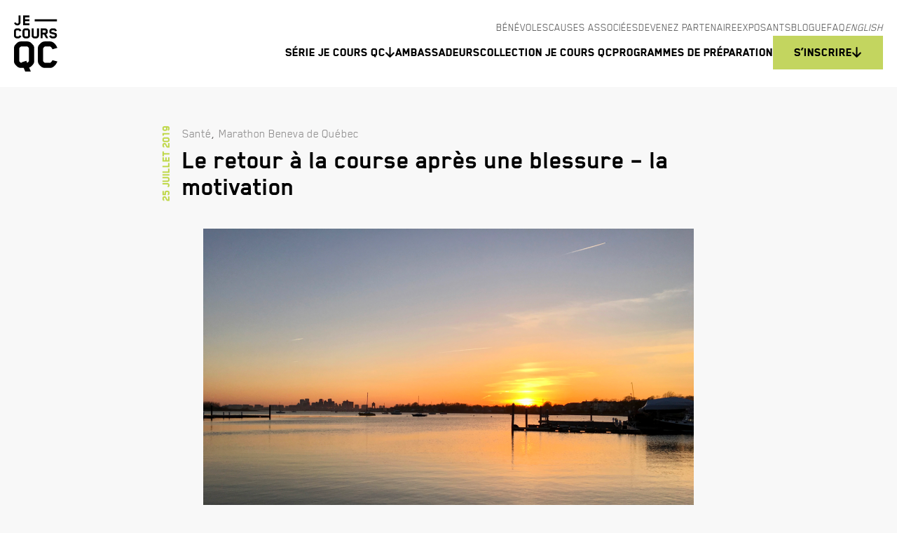

--- FILE ---
content_type: text/html; charset=UTF-8
request_url: https://www.jecoursqc.com/retour-a-course-apres-blessure-motivation/
body_size: 24406
content:
<!doctype html>
<html lang="fr-FR">
<head>
  <meta charset="UTF-8">
  <title>Le retour à la course après une blessure – la motivation - Je Cours Qc</title>

    <link href="//www.google-analytics.com" rel="dns-prefetch">
    <link rel="apple-touch-icon" sizes="180x180" href="https://www.jecoursqc.com/wp-content/themes/jecoursqc/assets/images/favicons/apple-touch-icon.png">
    <link rel="icon" type="image/png" href="https://www.jecoursqc.com/wp-content/themes/jecoursqc/assets/images/favicons/favicon-32x32.png" sizes="32x32">
    <link rel="icon" type="image/png" href="https://www.jecoursqc.com/wp-content/themes/jecoursqc/assets/images/favicons/favicon-16x16.png" sizes="16x16">
    <link rel="manifest" href="https://www.jecoursqc.com/wp-content/themes/jecoursqc/assets/images/favicons/manifest.json">
    <link rel="mask-icon" href="https://www.jecoursqc.com/wp-content/themes/jecoursqc/assets/images/favicons/safari-pinned-tab.svg" color="#5bbad5">
    <meta name="theme-color" content="#ffffff">



    <meta http-equiv="X-UA-Compatible" content="IE=edge,chrome=1">
    <meta name="viewport" content="width=device-width, initial-scale=1.0">
    <meta name="description" content="Repoussez vos limites, rejoignez la course !">
    <meta name="facebook-domain-verification" content="agerc1tcl8ooi20rhgzxfssh2fm6xb" />
	<meta name="facebook-domain-verification" content="0u425iopa9cnye3wadp7ief8ibptoz" />
	<meta name="google-site-verification" content="cU2jrOJeqmUNPBep3OR63NV7Be37sqZg-FIwgcooBkY" />


    
    <style>
      .ui-colors-fill-c1 {fill: #32b45a}
      .ui-colors-fill-c1--active.active svg,
      .ui-colors-fill-c1--active.default svg {fill: #32b45a}
      .ui-colors-fill-c2 {fill: #bed746}
      .ui-colors-fill-c2--active.active svg,
      .ui-colors-fill-c2--active.default svg {fill: #3750a0}
      .ui-colors-fill-c3 {fill: #3750a0}
      .ui-colors-fill-h-c1:hover {fill: #32b45a}
      .ui-colors-fill-h-c2:hover {fill: #bed746}
      .ui-colors-fill-h-c3:hover {fill: #3750a0}
      .ui-colors-fill-d-c1 svg {fill: #32b45a}
      .ui-colors-fill-d-c1--active.active svg,
      .ui-colors-fill-d-c1--active.default svg {fill: #32b45a !important}
      .ui-colors-fill-d-c2 svg {fill: #bed746}
      .ui-colors-fill-d-c2--active.active svg,
      .ui-colors-fill-d-c2--active.default svg {fill: #bed746 !important}
      .ui-colors-fill-d-c3 svg {fill: #3750a0}
      .ui-colors-bgc-c1 {background-color: #32b45a}
      .ui-colors-bgc-c1--active.active,
      .ui-colors-bgc-c1--active.default {background-color: #32b45a !important}
      .ui-colors-bgc-c2 {background-color: #bed746}
      .ui-colors-bgc-c3 {background-color: #3750a0}
      .ui-colors-bgc-h-c1:focus {background-color: #32b45a !important}
      .ui-colors-bgc-h-c1:hover,
      .ui-colors-bgc-h-c1:focus {background-color: #32b45a !important}
      .ui-colors-bgc-h-c2:hover,
      .ui-colors-bgc-h-c2:focus {background-color: #bed746 !important}
      .ui-colors-bgc-h-c3:hover,
      .ui-colors-bgc-h-c3:focus,{background-color: #3750a0 !important}
      .ui-colors-color-c1 {color: #32b45a}
      .ui-colors-color-c1--active.active,
      .ui-colors-color-c1--active.default {color: #32b45a !important}
      .ui-colors-color-c2 {color: #bed746}
      .ui-colors-color-c2--active.active,
      .ui-colors-color-c2--active.default {color: #bed746 !important}
      .ui-colors-color-c3 {color: #3750a0}
      .ui-colors-color-h-c1:hover,
      .ui-colors-color-h-c1:focus {color: #32b45a}
      .ui-colors-color-h-c2:hover,
      .ui-colors-color-h-c2:focus {color: #bed746}
      .ui-colors-color-h-c3:hover,
      .ui-colors-color-h-c3:focus {color: #3750a0}
      .ui-colors-after-bgc-c1::after {background-color: #32b45a}
      .ui-colors-after-bgc-c2::after {background-color: #bed746}
      .ui-colors-after-bgc-c3::after {background-color: #3750a0}

      .ui-colors-even-bgc-c1 {background-color: #32b45a}

      .ui-colors-border-c2 { border-color: #bed746 !important }
      .ui-colors-border-c2:hover { color: #bed746 !important }
      .ui-colors-border-c2:hover svg { fill: #bed746 !important  }

      table thead th {background-color: #bed746}
      table tbody th {background-color: #3750a0}

      .g-col:before {
        content: "Publicité";
      }

    </style>
    <meta name='robots' content='index, follow, max-image-preview:large, max-snippet:-1, max-video-preview:-1' />
<link rel="alternate" hreflang="fr" href="https://www.jecoursqc.com/retour-a-course-apres-blessure-motivation/" />
<link rel="alternate" hreflang="x-default" href="https://www.jecoursqc.com/retour-a-course-apres-blessure-motivation/" />

	<!-- This site is optimized with the Yoast SEO plugin v19.10 - https://yoast.com/wordpress/plugins/seo/ -->
	<link rel="canonical" href="https://www.jecoursqc.com/retour-a-course-apres-blessure-motivation/" />
	<meta property="og:locale" content="fr_FR" />
	<meta property="og:type" content="article" />
	<meta property="og:title" content="Le retour à la course après une blessure – la motivation - Je Cours Qc" />
	<meta property="og:description" content="Par Évelyne Blouin, ambassadrice Je Cours Qc &nbsp; C&rsquo;est dimanche, il fait beau, il faut chaud et mon second marathon est dans moins de trois mois. Je devrais être en train de faire ma longue sortie hebdomadaire avec les amis, mais non… Je me remets d’une vilaine chute qui m&rsquo;a laissée avec une profonde entaille... Voir l&#039;article" />
	<meta property="og:url" content="https://www.jecoursqc.com/retour-a-course-apres-blessure-motivation/" />
	<meta property="og:site_name" content="Je Cours Qc" />
	<meta property="article:publisher" content="https://www.facebook.com/jecoursqc/" />
	<meta property="article:published_time" content="2019-07-25T15:57:29+00:00" />
	<meta property="article:modified_time" content="2023-07-24T17:44:26+00:00" />
	<meta property="og:image" content="https://www.jecoursqc.com/wp-content/uploads/2019/07/Photo-blogue-Evelyne-retour-à-la-course.png" />
	<meta property="og:image:width" content="1200" />
	<meta property="og:image:height" content="900" />
	<meta property="og:image:type" content="image/png" />
	<meta name="author" content="gestev" />
	<meta name="twitter:card" content="summary_large_image" />
	<meta name="twitter:creator" content="@jecoursqc" />
	<meta name="twitter:site" content="@jecoursqc" />
	<meta name="twitter:label1" content="Écrit par" />
	<meta name="twitter:data1" content="gestev" />
	<meta name="twitter:label2" content="Durée de lecture estimée" />
	<meta name="twitter:data2" content="2 minutes" />
	<script type="application/ld+json" class="yoast-schema-graph">{"@context":"https://schema.org","@graph":[{"@type":"WebPage","@id":"https://www.jecoursqc.com/retour-a-course-apres-blessure-motivation/","url":"https://www.jecoursqc.com/retour-a-course-apres-blessure-motivation/","name":"Le retour à la course après une blessure – la motivation - Je Cours Qc","isPartOf":{"@id":"https://www.jecoursqc.com/#website"},"primaryImageOfPage":{"@id":"https://www.jecoursqc.com/retour-a-course-apres-blessure-motivation/#primaryimage"},"image":{"@id":"https://www.jecoursqc.com/retour-a-course-apres-blessure-motivation/#primaryimage"},"thumbnailUrl":"https://www.jecoursqc.com/wp-content/uploads/2019/07/Photo-blogue-Evelyne-retour-à-la-course.png","datePublished":"2019-07-25T15:57:29+00:00","dateModified":"2023-07-24T17:44:26+00:00","author":{"@id":"https://www.jecoursqc.com/#/schema/person/c119cae377160eac2e95b505d56c2634"},"breadcrumb":{"@id":"https://www.jecoursqc.com/retour-a-course-apres-blessure-motivation/#breadcrumb"},"inLanguage":"fr-FR","potentialAction":[{"@type":"ReadAction","target":["https://www.jecoursqc.com/retour-a-course-apres-blessure-motivation/"]}]},{"@type":"ImageObject","inLanguage":"fr-FR","@id":"https://www.jecoursqc.com/retour-a-course-apres-blessure-motivation/#primaryimage","url":"https://www.jecoursqc.com/wp-content/uploads/2019/07/Photo-blogue-Evelyne-retour-à-la-course.png","contentUrl":"https://www.jecoursqc.com/wp-content/uploads/2019/07/Photo-blogue-Evelyne-retour-à-la-course.png","width":1200,"height":900},{"@type":"BreadcrumbList","@id":"https://www.jecoursqc.com/retour-a-course-apres-blessure-motivation/#breadcrumb","itemListElement":[{"@type":"ListItem","position":1,"name":"Home","item":"https://www.jecoursqc.com/"},{"@type":"ListItem","position":2,"name":"Blogue","item":"https://www.jecoursqc.com/blogue/"},{"@type":"ListItem","position":3,"name":"Le retour à la course après une blessure – la motivation"}]},{"@type":"WebSite","@id":"https://www.jecoursqc.com/#website","url":"https://www.jecoursqc.com/","name":"Je Cours Qc","description":"Repoussez vos limites, rejoignez la course !","potentialAction":[{"@type":"SearchAction","target":{"@type":"EntryPoint","urlTemplate":"https://www.jecoursqc.com/?s={search_term_string}"},"query-input":"required name=search_term_string"}],"inLanguage":"fr-FR"},{"@type":"Person","@id":"https://www.jecoursqc.com/#/schema/person/c119cae377160eac2e95b505d56c2634","name":"gestev","url":"https://www.jecoursqc.com/author/gestev/"}]}</script>
	<!-- / Yoast SEO plugin. -->


<link rel='stylesheet' id='wp-block-library-css' href='https://www.jecoursqc.com/wp-includes/css/dist/block-library/style.min.css?ver=9b17f86d48347b5aff221560d16d6ece' media='all' />
<link rel='stylesheet' id='classic-theme-styles-css' href='https://www.jecoursqc.com/wp-includes/css/classic-themes.min.css?ver=1' media='all' />
<style id='global-styles-inline-css' type='text/css'>
body{--wp--preset--color--black: #000000;--wp--preset--color--cyan-bluish-gray: #abb8c3;--wp--preset--color--white: #ffffff;--wp--preset--color--pale-pink: #f78da7;--wp--preset--color--vivid-red: #cf2e2e;--wp--preset--color--luminous-vivid-orange: #ff6900;--wp--preset--color--luminous-vivid-amber: #fcb900;--wp--preset--color--light-green-cyan: #7bdcb5;--wp--preset--color--vivid-green-cyan: #00d084;--wp--preset--color--pale-cyan-blue: #8ed1fc;--wp--preset--color--vivid-cyan-blue: #0693e3;--wp--preset--color--vivid-purple: #9b51e0;--wp--preset--gradient--vivid-cyan-blue-to-vivid-purple: linear-gradient(135deg,rgba(6,147,227,1) 0%,rgb(155,81,224) 100%);--wp--preset--gradient--light-green-cyan-to-vivid-green-cyan: linear-gradient(135deg,rgb(122,220,180) 0%,rgb(0,208,130) 100%);--wp--preset--gradient--luminous-vivid-amber-to-luminous-vivid-orange: linear-gradient(135deg,rgba(252,185,0,1) 0%,rgba(255,105,0,1) 100%);--wp--preset--gradient--luminous-vivid-orange-to-vivid-red: linear-gradient(135deg,rgba(255,105,0,1) 0%,rgb(207,46,46) 100%);--wp--preset--gradient--very-light-gray-to-cyan-bluish-gray: linear-gradient(135deg,rgb(238,238,238) 0%,rgb(169,184,195) 100%);--wp--preset--gradient--cool-to-warm-spectrum: linear-gradient(135deg,rgb(74,234,220) 0%,rgb(151,120,209) 20%,rgb(207,42,186) 40%,rgb(238,44,130) 60%,rgb(251,105,98) 80%,rgb(254,248,76) 100%);--wp--preset--gradient--blush-light-purple: linear-gradient(135deg,rgb(255,206,236) 0%,rgb(152,150,240) 100%);--wp--preset--gradient--blush-bordeaux: linear-gradient(135deg,rgb(254,205,165) 0%,rgb(254,45,45) 50%,rgb(107,0,62) 100%);--wp--preset--gradient--luminous-dusk: linear-gradient(135deg,rgb(255,203,112) 0%,rgb(199,81,192) 50%,rgb(65,88,208) 100%);--wp--preset--gradient--pale-ocean: linear-gradient(135deg,rgb(255,245,203) 0%,rgb(182,227,212) 50%,rgb(51,167,181) 100%);--wp--preset--gradient--electric-grass: linear-gradient(135deg,rgb(202,248,128) 0%,rgb(113,206,126) 100%);--wp--preset--gradient--midnight: linear-gradient(135deg,rgb(2,3,129) 0%,rgb(40,116,252) 100%);--wp--preset--duotone--dark-grayscale: url('#wp-duotone-dark-grayscale');--wp--preset--duotone--grayscale: url('#wp-duotone-grayscale');--wp--preset--duotone--purple-yellow: url('#wp-duotone-purple-yellow');--wp--preset--duotone--blue-red: url('#wp-duotone-blue-red');--wp--preset--duotone--midnight: url('#wp-duotone-midnight');--wp--preset--duotone--magenta-yellow: url('#wp-duotone-magenta-yellow');--wp--preset--duotone--purple-green: url('#wp-duotone-purple-green');--wp--preset--duotone--blue-orange: url('#wp-duotone-blue-orange');--wp--preset--font-size--small: 13px;--wp--preset--font-size--medium: 20px;--wp--preset--font-size--large: 36px;--wp--preset--font-size--x-large: 42px;--wp--preset--spacing--20: 0.44rem;--wp--preset--spacing--30: 0.67rem;--wp--preset--spacing--40: 1rem;--wp--preset--spacing--50: 1.5rem;--wp--preset--spacing--60: 2.25rem;--wp--preset--spacing--70: 3.38rem;--wp--preset--spacing--80: 5.06rem;}:where(.is-layout-flex){gap: 0.5em;}body .is-layout-flow > .alignleft{float: left;margin-inline-start: 0;margin-inline-end: 2em;}body .is-layout-flow > .alignright{float: right;margin-inline-start: 2em;margin-inline-end: 0;}body .is-layout-flow > .aligncenter{margin-left: auto !important;margin-right: auto !important;}body .is-layout-constrained > .alignleft{float: left;margin-inline-start: 0;margin-inline-end: 2em;}body .is-layout-constrained > .alignright{float: right;margin-inline-start: 2em;margin-inline-end: 0;}body .is-layout-constrained > .aligncenter{margin-left: auto !important;margin-right: auto !important;}body .is-layout-constrained > :where(:not(.alignleft):not(.alignright):not(.alignfull)){max-width: var(--wp--style--global--content-size);margin-left: auto !important;margin-right: auto !important;}body .is-layout-constrained > .alignwide{max-width: var(--wp--style--global--wide-size);}body .is-layout-flex{display: flex;}body .is-layout-flex{flex-wrap: wrap;align-items: center;}body .is-layout-flex > *{margin: 0;}:where(.wp-block-columns.is-layout-flex){gap: 2em;}.has-black-color{color: var(--wp--preset--color--black) !important;}.has-cyan-bluish-gray-color{color: var(--wp--preset--color--cyan-bluish-gray) !important;}.has-white-color{color: var(--wp--preset--color--white) !important;}.has-pale-pink-color{color: var(--wp--preset--color--pale-pink) !important;}.has-vivid-red-color{color: var(--wp--preset--color--vivid-red) !important;}.has-luminous-vivid-orange-color{color: var(--wp--preset--color--luminous-vivid-orange) !important;}.has-luminous-vivid-amber-color{color: var(--wp--preset--color--luminous-vivid-amber) !important;}.has-light-green-cyan-color{color: var(--wp--preset--color--light-green-cyan) !important;}.has-vivid-green-cyan-color{color: var(--wp--preset--color--vivid-green-cyan) !important;}.has-pale-cyan-blue-color{color: var(--wp--preset--color--pale-cyan-blue) !important;}.has-vivid-cyan-blue-color{color: var(--wp--preset--color--vivid-cyan-blue) !important;}.has-vivid-purple-color{color: var(--wp--preset--color--vivid-purple) !important;}.has-black-background-color{background-color: var(--wp--preset--color--black) !important;}.has-cyan-bluish-gray-background-color{background-color: var(--wp--preset--color--cyan-bluish-gray) !important;}.has-white-background-color{background-color: var(--wp--preset--color--white) !important;}.has-pale-pink-background-color{background-color: var(--wp--preset--color--pale-pink) !important;}.has-vivid-red-background-color{background-color: var(--wp--preset--color--vivid-red) !important;}.has-luminous-vivid-orange-background-color{background-color: var(--wp--preset--color--luminous-vivid-orange) !important;}.has-luminous-vivid-amber-background-color{background-color: var(--wp--preset--color--luminous-vivid-amber) !important;}.has-light-green-cyan-background-color{background-color: var(--wp--preset--color--light-green-cyan) !important;}.has-vivid-green-cyan-background-color{background-color: var(--wp--preset--color--vivid-green-cyan) !important;}.has-pale-cyan-blue-background-color{background-color: var(--wp--preset--color--pale-cyan-blue) !important;}.has-vivid-cyan-blue-background-color{background-color: var(--wp--preset--color--vivid-cyan-blue) !important;}.has-vivid-purple-background-color{background-color: var(--wp--preset--color--vivid-purple) !important;}.has-black-border-color{border-color: var(--wp--preset--color--black) !important;}.has-cyan-bluish-gray-border-color{border-color: var(--wp--preset--color--cyan-bluish-gray) !important;}.has-white-border-color{border-color: var(--wp--preset--color--white) !important;}.has-pale-pink-border-color{border-color: var(--wp--preset--color--pale-pink) !important;}.has-vivid-red-border-color{border-color: var(--wp--preset--color--vivid-red) !important;}.has-luminous-vivid-orange-border-color{border-color: var(--wp--preset--color--luminous-vivid-orange) !important;}.has-luminous-vivid-amber-border-color{border-color: var(--wp--preset--color--luminous-vivid-amber) !important;}.has-light-green-cyan-border-color{border-color: var(--wp--preset--color--light-green-cyan) !important;}.has-vivid-green-cyan-border-color{border-color: var(--wp--preset--color--vivid-green-cyan) !important;}.has-pale-cyan-blue-border-color{border-color: var(--wp--preset--color--pale-cyan-blue) !important;}.has-vivid-cyan-blue-border-color{border-color: var(--wp--preset--color--vivid-cyan-blue) !important;}.has-vivid-purple-border-color{border-color: var(--wp--preset--color--vivid-purple) !important;}.has-vivid-cyan-blue-to-vivid-purple-gradient-background{background: var(--wp--preset--gradient--vivid-cyan-blue-to-vivid-purple) !important;}.has-light-green-cyan-to-vivid-green-cyan-gradient-background{background: var(--wp--preset--gradient--light-green-cyan-to-vivid-green-cyan) !important;}.has-luminous-vivid-amber-to-luminous-vivid-orange-gradient-background{background: var(--wp--preset--gradient--luminous-vivid-amber-to-luminous-vivid-orange) !important;}.has-luminous-vivid-orange-to-vivid-red-gradient-background{background: var(--wp--preset--gradient--luminous-vivid-orange-to-vivid-red) !important;}.has-very-light-gray-to-cyan-bluish-gray-gradient-background{background: var(--wp--preset--gradient--very-light-gray-to-cyan-bluish-gray) !important;}.has-cool-to-warm-spectrum-gradient-background{background: var(--wp--preset--gradient--cool-to-warm-spectrum) !important;}.has-blush-light-purple-gradient-background{background: var(--wp--preset--gradient--blush-light-purple) !important;}.has-blush-bordeaux-gradient-background{background: var(--wp--preset--gradient--blush-bordeaux) !important;}.has-luminous-dusk-gradient-background{background: var(--wp--preset--gradient--luminous-dusk) !important;}.has-pale-ocean-gradient-background{background: var(--wp--preset--gradient--pale-ocean) !important;}.has-electric-grass-gradient-background{background: var(--wp--preset--gradient--electric-grass) !important;}.has-midnight-gradient-background{background: var(--wp--preset--gradient--midnight) !important;}.has-small-font-size{font-size: var(--wp--preset--font-size--small) !important;}.has-medium-font-size{font-size: var(--wp--preset--font-size--medium) !important;}.has-large-font-size{font-size: var(--wp--preset--font-size--large) !important;}.has-x-large-font-size{font-size: var(--wp--preset--font-size--x-large) !important;}
.wp-block-navigation a:where(:not(.wp-element-button)){color: inherit;}
:where(.wp-block-columns.is-layout-flex){gap: 2em;}
.wp-block-pullquote{font-size: 1.5em;line-height: 1.6;}
</style>
<link rel='stylesheet' id='SFSImainCss-css' href='https://www.jecoursqc.com/wp-content/plugins/ultimate-social-media-icons/css/sfsi-style.css?ver=2.7.8' media='all' />
<link rel='stylesheet' id='global-css' href='https://www.jecoursqc.com/wp-content/themes/jecoursqc/assets/stylesheets/global.css?ver=1.0' media='all' />
<script type='text/javascript' src='https://www.jecoursqc.com/wp-includes/js/jquery/jquery.min.js?ver=3.6.1' id='jquery-core-js'></script>
<script type='text/javascript' src='https://www.jecoursqc.com/wp-includes/js/jquery/jquery-migrate.min.js?ver=3.3.2' id='jquery-migrate-js'></script>
<script type='text/javascript' src='https://www.jecoursqc.com/wp-content/themes/jecoursqc/js/lib/modernizr-2.7.1.min.js?ver=2.7.1' id='modernizr-js'></script>
<link rel="https://api.w.org/" href="https://www.jecoursqc.com/wp-json/" /><link rel="alternate" type="application/json" href="https://www.jecoursqc.com/wp-json/wp/v2/posts/9044" />
<!-- This site is using AdRotate v5.9.1 to display their advertisements - https://ajdg.solutions/ -->
<!-- AdRotate CSS -->
<style type="text/css" media="screen">
	.g { margin:0px; padding:0px; overflow:hidden; line-height:1; zoom:1; }
	.g img { height:auto; }
	.g-col { position:relative; float:left; }
	.g-col:first-child { margin-left: 0; }
	.g-col:last-child { margin-right: 0; }
	.g-1 { min-width:0px; max-width:375px; }
	.b-1 { margin:0px 0px 0px 0px; }
	.g-2 { min-width:0px; max-width:375px; }
	.b-2 { margin:0px 0px 0px 0px; }
	.g-3 { min-width:0px; max-width:375px; }
	.b-3 { margin:0px; }
	.g-4 { min-width:0px; max-width:375px; }
	.b-4 { margin:0px; }
	.g-5 { min-width:0px; max-width:375px; }
	.b-5 { margin:0px 0px 0px 0px; }
	.g-7 { min-width:0px; max-width:375px; }
	.b-7 { margin:0px 0px 0px 0px; }
	.g-9 { min-width:0px; max-width:375px; }
	.b-9 { margin:0px 0px 0px 0px; }
	.g-10 { min-width:0px; max-width:375px; }
	.b-10 { margin:0px 0px 0px 0px; }
	.g-11 { min-width:0px; max-width:375px; }
	.b-11 { margin:0px 0px 0px 0px; }
	.g-12 { min-width:0px; max-width:375px; }
	.b-12 { margin:0px 0px 0px 0px; }
	.g-13 { min-width:0px; max-width:375px; }
	.b-13 { margin:0px 0px 0px 0px; }
	.g-14 { min-width:0px; max-width:375px; }
	.b-14 { margin:0px 0px 0px 0px; }
	.g-15 { min-width:0px; max-width:375px; }
	.b-15 { margin:0px 0px 0px 0px; }
	.g-16 { min-width:0px; max-width:375px; }
	.b-16 { margin:0px 0px 0px 0px; }
	.g-17 { min-width:0px; max-width:375px; }
	.b-17 { margin:0px; }
	.g-18 { min-width:0px; max-width:375px; }
	.b-18 { margin:0px; }
	@media only screen and (max-width: 480px) {
		.g-col, .g-dyn, .g-single { width:100%; margin-left:0; margin-right:0; }
	}
</style>
<!-- /AdRotate CSS -->

<script id="mcjs">!function(c,h,i,m,p){m=c.createElement(h),p=c.getElementsByTagName(h)[0],m.async=1,m.src=i,p.parentNode.insertBefore(m,p)}(document,"script","https://chimpstatic.com/mcjs-connected/js/users/edeed0e94d84845195ddf1674/35127a7cb52d71362871a0949.js");</script><meta name="follow.[base64]" content="54KZ2FczevtmnzlR0Xq5"/>
<!-- Meta Pixel Code -->
<script type='text/javascript'>
!function(f,b,e,v,n,t,s){if(f.fbq)return;n=f.fbq=function(){n.callMethod?
n.callMethod.apply(n,arguments):n.queue.push(arguments)};if(!f._fbq)f._fbq=n;
n.push=n;n.loaded=!0;n.version='2.0';n.queue=[];t=b.createElement(e);t.async=!0;
t.src=v;s=b.getElementsByTagName(e)[0];s.parentNode.insertBefore(t,s)}(window,
document,'script','https://connect.facebook.net/en_US/fbevents.js');
</script>
<!-- End Meta Pixel Code -->
<script type='text/javascript'>
  fbq('init', '269144817045045', {}, {
    "agent": "wordpress-6.1.9-3.0.8"
});
  </script><script type='text/javascript'>
  fbq('track', 'PageView', []);
  </script>
<!-- Meta Pixel Code -->
<noscript>
<img height="1" width="1" style="display:none" alt="fbpx"
src="https://www.facebook.com/tr?id=269144817045045&ev=PageView&noscript=1" />
</noscript>
<!-- End Meta Pixel Code -->
<!-- Hotjar Tracking Code for https://www.jecoursqc.com/ -->
<script>
    (function(h,o,t,j,a,r){
        h.hj=h.hj||function(){(h.hj.q=h.hj.q||[]).push(arguments)};
        h._hjSettings={hjid:3905641,hjsv:6};
        a=o.getElementsByTagName('head')[0];
        r=o.createElement('script');r.async=1;
        r.src=t+h._hjSettings.hjid+j+h._hjSettings.hjsv;
        a.appendChild(r);
    })(window,document,'https://static.hotjar.com/c/hotjar-','.js?sv=');
</script>		<style type="text/css" id="wp-custom-css">
			.otgs-development-site-front-end {
    display: none;
}		</style>
		
    <script>window.templateURL = "https://www.jecoursqc.com/wp-content/themes/jecoursqc"</script>

    <!-- Google Tag Manager -->
    <script>(function(w,d,s,l,i){w[l]=w[l]||[];w[l].push({'gtm.start':
    new Date().getTime(),event:'gtm.js'});var f=d.getElementsByTagName(s)[0],
    j=d.createElement(s),dl=l!='dataLayer'?'&l='+l:'';j.async=true;j.src=
    'https://www.googletagmanager.com/gtm.js?id='+i+dl;f.parentNode.insertBefore(j,f);
    })(window,document,'script','dataLayer','GTM-56NQK24');</script>
    <!-- End Google Tag Manager -->
	
	<!-- clarity -->
	<script type="text/javascript">
    (function(c,l,a,r,i,t,y){
        c[a]=c[a]||function(){(c[a].q=c[a].q||[]).push(arguments)};
        t=l.createElement(r);t.async=1;t.src="https://www.clarity.ms/tag/"+i;
        y=l.getElementsByTagName(r)[0];y.parentNode.insertBefore(t,y);
    })(window, document, "clarity", "script", "nj4hhrc6rg");
	</script>
	<!-- clarity -->
	
    <meta name="google-site-verification" content="_YuljatcHzVNbFjVjQSNa7DnrUXfNHWUWc_ecg_K_xE" />

  </head>
  <body class="post-template-default single single-post postid-9044 single-format-standard sfsi_actvite_theme_default retour-a-course-apres-blessure-motivation">

          <!-- Google Tag Manager (noscript) -->
      <noscript><iframe src="https://www.googletagmanager.com/ns.html?id=GTM-56NQK24"
      height="0" width="0" style="display:none;visibility:hidden"></iframe></noscript>
      <!-- End Google Tag Manager (noscript) -->
    
    <div class="shy">
      <?xml version="1.0" encoding="UTF-8"?><!DOCTYPE svg PUBLIC "-//W3C//DTD SVG 1.1//EN" "http://www.w3.org/Graphics/SVG/1.1/DTD/svg11.dtd"><svg xmlns="http://www.w3.org/2000/svg"><symbol id="arrow-right-solid" viewBox="0 0 448 512"><!--!Font Awesome Free 6.5.2 by @fontawesome - https://fontawesome.com License - https://fontawesome.com/license/free Copyright 2024 Fonticons, Inc.--><path d="M438.6 278.6c12.5-12.5 12.5-32.8 0-45.3l-160-160c-12.5-12.5-32.8-12.5-45.3 0s-12.5 32.8 0 45.3L338.8 224H32c-17.7 0-32 14.3-32 32s14.3 32 32 32h306.7L233.4 393.4c-12.5 12.5-12.5 32.8 0 45.3s32.8 12.5 45.3 0l160-160z"/></symbol><symbol id="arrow" viewBox="0 0 34 24"><path d="M26 11H11.83l3.58-3.59L14 6l-6 6 6 6 1.41-1.41L11.83 13H26z"/></symbol><symbol id="ico-arrow-bottom" viewBox="0 0 13 15"><path d="M5.281 13.688l-5-5A.97.97 0 0 1 0 8a.99.99 0 0 1 .281-.719.964.964 0 0 1 1.406 0L5 10.563V1c0-.563.438-1 1-1 .531 0 1 .438 1 1v9.563l3.281-3.282a.964.964 0 0 1 1.406 0 .964.964 0 0 1 0 1.407l-5 5a.964.964 0 0 1-1.406 0z"/></symbol><symbol id="ico-arrow-right" viewBox="0 0 16 14"><path d="M15.398 8.059l-5.625 5.625A1.09 1.09 0 0 1 9 14c-.316 0-.598-.105-.809-.316a1.084 1.084 0 0 1 0-1.582l3.692-3.727H1.125A1.11 1.11 0 0 1 0 7.25c0-.598.492-1.125 1.125-1.125h10.758L8.19 2.434a1.084 1.084 0 0 1 0-1.582 1.084 1.084 0 0 1 1.582 0l5.625 5.625c.457.421.457 1.16 0 1.582z"/></symbol><symbol id="ico-check" viewBox="0 0 19 14"><path fill-rule="evenodd" d="M5.72 10.827L1.453 6.559 0 8.002l5.72 5.72L18 1.443 16.557 0z"/></symbol><symbol id="ico-close" viewBox="0 0 24 24"><path d="M21 6.41L19.59 5 14 10.59 8.41 5 7 6.41 12.59 12 7 17.59 8.41 19 14 13.41 19.59 19 21 17.59 15.41 12z"/></symbol><symbol id="ico-download" viewBox="0 0 24 24"><path d="M13 .857a1 1 0 1 0-2 0v12.726L7.617 9.634a1 1 0 0 0-1.519 1.302l5.137 5.992a.997.997 0 0 0 1.53.001l5.137-5.993a1 1 0 1 0-1.518-1.302L13 13.582V.857z" fill="#000"/><path d="M.857 17a1 1 0 0 1 1 1v1.714a2.429 2.429 0 0 0 2.429 2.429h15.429a2.428 2.428 0 0 0 2.428-2.429V18a1 1 0 0 1 2 0v1.714a4.428 4.428 0 0 1-4.428 4.429H4.286a4.429 4.429 0 0 1-4.429-4.429V18a1 1 0 0 1 1-1z" fill="#000"/></symbol><symbol id="ico-facebook" viewBox="0 0 24 24"><path d="M16.202 4H18c.275 0 .5-.225.5-.5v-3c0-.275-.225-.5-.5-.5h-2.946C12.096 0 9.5 2.357 9.5 5.045V9H6a.5.5 0 0 0-.5.5v4a.5.5 0 0 0 .5.5h3.5v9.5a.5.5 0 0 0 .5.5h3c.275 0 .5-.225.5-.5V14h3.275c.224 0 .42-.146.48-.361l1.148-4a.5.5 0 0 0-.479-.637H13.5V5.907C13.5 5.004 15.111 4 16.202 4z"/></symbol><symbol id="ico-flickr" viewBox="0 0 24 10"><path d="M23.5 12a5 5 0 1 1-10 0 5 5 0 0 1 10 0zm-13 0a5 5 0 1 1-10 0 5 5 0 0 1 10 0z"/></symbol><symbol id="ico-hamburger-menu-close" viewBox="0 0 13 12"><path d="M11.898 9.977c.457.421.457 1.16 0 1.582a1.09 1.09 0 0 1-.773.316c-.316 0-.598-.105-.809-.316L6.625 7.867 2.898 11.56a1.09 1.09 0 0 1-.773.316c-.316 0-.598-.105-.809-.316a1.084 1.084 0 0 1 0-1.582L5.008 6.25 1.316 2.559a1.084 1.084 0 0 1 0-1.582 1.084 1.084 0 0 1 1.582 0l3.727 3.691L10.316.977a1.084 1.084 0 0 1 1.582 0c.457.421.457 1.16 0 1.582L8.207 6.285l3.691 3.692z"/></symbol><symbol id="ico-hamburger-menu-open" viewBox="0 0 16 14"><path d="M0 1.625C0 1.027.492.5 1.125.5h13.5c.598 0 1.125.527 1.125 1.125 0 .633-.527 1.125-1.125 1.125h-13.5A1.11 1.11 0 0 1 0 1.625zM0 7.25c0-.598.492-1.125 1.125-1.125h13.5c.598 0 1.125.527 1.125 1.125 0 .633-.527 1.125-1.125 1.125h-13.5A1.11 1.11 0 0 1 0 7.25zM14.625 14h-13.5A1.11 1.11 0 0 1 0 12.875c0-.598.492-1.125 1.125-1.125h13.5c.598 0 1.125.527 1.125 1.125 0 .633-.527 1.125-1.125 1.125z"/></symbol><symbol id="ico-instagram" viewBox="0 0 24 25"><path d="M11.996.048c3.258 0 3.667.013 4.946.072 1.277.058 2.15.26 2.912.557A5.88 5.88 0 0 1 21.98 2.06a5.878 5.878 0 0 1 1.384 2.124c.296.763.499 1.635.557 2.911.059 1.28.072 1.688.072 4.944 0 3.257-.013 3.665-.072 4.944-.058 1.277-.26 2.148-.557 2.911a5.878 5.878 0 0 1-1.384 2.124 5.881 5.881 0 0 1-2.125 1.383c-.763.297-1.635.5-2.912.558-1.28.058-1.688.072-4.946.072s-3.666-.014-4.946-.072c-1.277-.058-2.149-.261-2.912-.558a5.881 5.881 0 0 1-2.125-1.383A5.879 5.879 0 0 1 .63 19.894c-.297-.763-.5-1.634-.558-2.91C.014 15.703 0 15.295 0 12.038c0-3.257.014-3.665.072-4.944C.13 5.82.333 4.947.63 4.185A5.878 5.878 0 0 1 2.013 2.06 5.88 5.88 0 0 1 4.138.677C4.901.381 5.773.178 7.05.12 8.33.06 8.738.048 11.996.048zm0 2.16c-3.203 0-3.582.012-4.847.07-1.17.053-1.805.249-2.228.413-.56.218-.96.477-1.38.897-.419.42-.679.82-.897 1.379-.164.422-.36 1.057-.413 2.227-.057 1.264-.07 1.643-.07 4.845s.013 3.581.07 4.846c.054 1.17.25 1.804.413 2.227.218.56.478.959.898 1.378.42.42.82.68 1.38.897.422.165 1.057.36 2.227.413 1.265.058 1.644.07 4.847.07 3.204 0 3.583-.012 4.848-.07 1.17-.053 1.804-.248 2.227-.413.56-.217.96-.477 1.38-.897.42-.42.68-.819.897-1.378.164-.423.36-1.058.413-2.227.058-1.265.07-1.644.07-4.846s-.012-3.58-.07-4.845c-.053-1.17-.249-1.805-.413-2.227a3.716 3.716 0 0 0-.897-1.379c-.42-.42-.82-.68-1.38-.897-.423-.164-1.058-.36-2.227-.413-1.265-.058-1.645-.07-4.848-.07zm0 3.673a6.159 6.159 0 1 1 0 12.316 6.16 6.16 0 1 1 0-12.316zm0 10.155a3.998 3.998 0 1 0-3.999-3.997 3.998 3.998 0 0 0 4 3.997zM19.84 5.638a1.44 1.44 0 1 1-2.878 0 1.44 1.44 0 0 1 2.878 0z"/></symbol><symbol id="ico-more" viewBox="0 0 14 14"><path fill="#FFF" fill-rule="evenodd" d="M14 8H8v6H6V8H0V6h6V0h2v6h6z"/></symbol><symbol id="ico-nav"><path d="M0 19v-2h25v2H0zm0-6v-2h28v2H0zm0-8h28v2H0V5z"/></symbol><symbol id="ico-play-video" viewBox="0 0 24 24"><title>icons/play-video</title><g fill="#FFF" fill-rule="evenodd"><path d="M12 2c5.52 0 10 4.48 10 10s-4.48 10-10 10S2 17.52 2 12 6.48 2 12 2zm0 18c4.41 0 8-3.59 8-8s-3.59-8-8-8-8 3.59-8 8 3.59 8 8 8z"/><path d="M10 16.5l6-4.5-6-4.5z"/></g></symbol><symbol id="ico-twitter" viewBox="0 0 24 20"><path d="M23.368 5.085a.498.498 0 0 0-.598-.105c-.125.063-.36.147-.641.23.353-.469.636-.992.762-1.463a.502.502 0 0 0-.77-.539c-.271.189-1.579.758-2.406.941-1.857-1.627-4.061-1.797-6.306-.486-1.838 1.074-2.237 3.255-2.159 4.586-4.206-.406-6.821-2.628-8.294-4.467a.513.513 0 0 0-.425-.187.502.502 0 0 0-.395.244c-.697 1.176-.89 2.475-.557 3.758.183.699.501 1.317.87 1.816a2.626 2.626 0 0 1-.509-.326.5.5 0 0 0-.53-.065.502.502 0 0 0-.284.451c0 2.291 1.44 3.709 2.701 4.444a3.646 3.646 0 0 1-.681-.144.491.491 0 0 0-.521.145.487.487 0 0 0-.08.527c.723 1.601 2.093 2.687 3.789 3.084-1.466.862-3.417 1.271-5.276 1.059-.236-.029-.459.059-.533.286-.072.228.023.358.23.476 2.464 1.385 4.956 1.858 7.405 1.858h.001c3.67 0 7.104-1.354 9.671-4.229 2.406-2.695 3.67-5.902 3.416-9.023.635-.471 1.586-1.337 2.174-2.266a.5.5 0 0 0-.054-.605z"/></symbol><symbol id="ico-youtube" viewBox="0 0 24 18"><path d="M23.219 7.462c.372 3.617.373 5.488.004 9.094-.177 1.703-1.795 3.234-3.535 3.338-3.275.199-5.502.281-7.688.281s-4.414-.082-7.688-.281C2.573 19.788.955 18.259.779 16.556c-.371-3.614-.37-5.485.001-9.094.177-1.703 1.794-3.233 3.533-3.338 6.549-.398 8.825-.398 15.375 0 1.738.108 3.355 1.635 3.531 3.338zm-7.406 4.559a.5.5 0 0 0 .001-.916L9.702 8.422A.502.502 0 0 0 9 8.879v5.367a.502.502 0 0 0 .702.459l6.111-2.684z"/></symbol><symbol id="icon-clock" viewBox="0 0 20 20"><path d="M9.99 0C4.47 0 0 4.48 0 10s4.47 10 9.99 10C15.52 20 20 15.52 20 10S15.52 0 9.99 0zM10 18c-4.42 0-8-3.58-8-8s3.58-8 8-8 8 3.58 8 8-3.58 8-8 8zm.5-13H9v6l5.25 3.15.75-1.23-4.5-2.67V5z" fill-rule="evenodd"/></symbol><symbol id="icon-pin" viewBox="0 0 16 23"><path d="M8 0c4.422 0 8 3.578 8 8 0 1.361-.4 2.881-1.131 4.542-.632 1.434-1.498 2.942-2.54 4.486a47.033 47.033 0 0 1-3.587 4.642L8 22.492l-.742-.822a43.356 43.356 0 0 1-1.128-1.333 47.033 47.033 0 0 1-2.459-3.309c-1.042-1.544-1.908-3.052-2.54-4.486C.399 10.882 0 9.362 0 8c0-4.422 3.578-8 8-8zm.317 19.077a45.058 45.058 0 0 0 2.354-3.168c.98-1.452 1.79-2.86 2.368-4.173C13.668 10.308 14 9.044 14 8c0-3.318-2.682-6-6-6S2 4.682 2 8c0 1.044.332 2.308.961 3.736.579 1.313 1.388 2.72 2.368 4.173A45.058 45.058 0 0 0 8 19.463l.317-.386zM8 11.25a3.25 3.25 0 0 1 0-6.5 3.25 3.25 0 0 1 0 6.5zm0-1.5a1.75 1.75 0 0 0 0-3.5 1.75 1.75 0 0 0 0 3.5z" fill-rule="evenodd"/></symbol><symbol id="icon-scroll-horizontal" viewBox="0 0 100 125"><path d="M93.354 47.712c-.033-3.123-2.376-5.653-5.25-5.653a4.8 4.8 0 0 0-1.753.353c-.098-2.771-2.398-5-5.231-5-.878 0-1.694.234-2.422.612a5.243 5.243 0 0 0-4.562-2.666c-.611 0-1.188.124-1.734.313v-7.995c0-2.855-2.354-5.178-5.25-5.178-2.895 0-5.25 2.323-5.25 5.178v21.332c-2.992.141-5.347 1.824-6.014 4.538-.878 3.567-.59 7.595.858 11.968 1.088 3.291 3.619 6.6 7.738 10.114a1.754 1.754 0 0 0 2.478-.196 1.757 1.757 0 0 0-.195-2.477c-3.565-3.044-5.814-5.918-6.685-8.545-1.253-3.788-1.508-7.068-.78-10.024.297-1.208 1.38-1.764 2.6-1.868v3.154a1.759 1.759 0 0 0 3.516 0V27.676c0-.917.778-1.663 1.734-1.663.957 0 1.735.746 1.735 1.663v19.885a1.758 1.758 0 1 0 3.515 0v-7.024c0-.918.778-1.664 1.734-1.664s1.734.746 1.734 1.664v7.985a1.758 1.758 0 0 0 3.515 0V42.59c0-.917.778-1.663 1.734-1.663s1.734.746 1.734 1.663v7.518a1.758 1.758 0 1 0 3.515 0V47.78c0-1.196.795-2.205 1.735-2.205s1.734 1.009 1.734 2.205c0 .043.001.086.005.129.012.15 1.046 15.077-3.791 25.651a1.757 1.757 0 1 0 3.197 1.462c5.099-11.142 4.192-26.068 4.106-27.31zM54.618 30.862c.015-.035.021-.072.033-.108.025-.072.052-.144.067-.22.022-.113.035-.229.035-.347s-.013-.234-.035-.348c-.015-.069-.039-.134-.061-.2-.015-.043-.023-.087-.04-.129-.031-.073-.072-.14-.111-.208-.019-.031-.031-.064-.051-.093a1.786 1.786 0 0 0-.218-.265l-3.908-3.906a1.757 1.757 0 1 0-2.485 2.485l.906.906H12.767a1.757 1.757 0 0 0 0 3.515h35.986l-.908.909a1.756 1.756 0 0 0 1.242 3c.45 0 .899-.171 1.243-.515l3.908-3.909c.081-.081.153-.169.218-.265.018-.026.028-.055.045-.082.042-.071.085-.143.117-.22zM49.087 38.863H13.102l.908-.909a1.757 1.757 0 1 0-2.485-2.485l-3.909 3.909c-.08.081-.153.17-.217.265-.019.027-.03.057-.047.085-.041.07-.084.141-.115.217-.016.036-.022.074-.034.111-.025.071-.052.142-.066.217a1.756 1.756 0 0 0 0 .696c.014.067.038.129.059.193.015.045.024.091.042.135.029.07.068.134.106.199.02.034.034.07.056.103.063.095.137.184.217.264l3.909 3.907a1.752 1.752 0 0 0 2.485 0c.687-.687.687-1.8 0-2.485l-.907-.907h35.984a1.758 1.758 0 1 0-.001-3.515z"/></symbol><symbol id="icon-shoe" viewBox="0 0 32 32"><title/><path d="M12.4 12.645l.5.77c-.14.11-.28.218-.417.323l-.545-.838-.838.545.574.882c-.152.102-.3.195-.447.278l-.589-.905-.838.545.475.731A1.648 1.648 0 0 1 10 15H7.005A3.009 3.009 0 0 0 4 18.01 4 4 0 0 0 8.003 22h18.993c1.107 0 2.014-.9 2.009-1.992 0 0 .274-9.008-2.005-9.008-2.28 0-2 1.971-5 1.971S19.5 11 18 11c-1.129 0-2.154.416-3.091.98l-.49-.753-.838.546.493.757c-.128.09-.253.182-.377.275l-.459-.705-.838.545zM27.862 15.6c.076.792.12 1.61.14 2.4H22c-1.917 0-2.5 0-4.52.264a1.695 1.695 0 0 0-.158-.488C17.084 17.3 16.634 17 16 17h-5.5c-.679 0-1.072-.262-1.303-.724A1.9 1.9 0 0 1 9.086 16H10c.286 0 .567-.046.853-.136l.44.677.839-.545-.359-.551a7.984 7.984 0 0 0 .446-.28l.375.576.838-.545-.402-.618.066-.05.352-.272.446.685.838-.545-.489-.751c.129-.096.255-.188.377-.275l.455.699.838-.546-.458-.704c.106-.063.21-.123.312-.179l.024.048s.61.92 1.105 1.416C18.08 15.286 19.61 16 21.5 16c1.841 0 3.516-.493 4.993-1.313a13.398 13.398 0 0 0 1.129-.737c.107.488.181 1.042.24 1.65zm.154 3.364a41.163 41.163 0 0 1-.01 1.014A1.012 1.012 0 0 1 26.995 21H8.003a3.002 3.002 0 0 1-2.24-1H13c1.41 0 2.391-.326 4.303-.656 2.197-.38 3.563-.38 4.697-.38h6.016zM5.169 19c-.11-.31-.169-.644-.169-.99C5 16.9 5.9 16 7.005 16h1.048c.091.342.204.632.25.724C8.697 17.512 9.429 18 10.5 18H16c.241 0 .353.075.428.224a.702.702 0 0 1 .072.276c-1.321.346-2.326.5-3.5.5H5.17zM18 12c.128 0 .157.018.344.239-.013-.016.252.305.346.41.777.877 1.738 1.322 3.31 1.322 1.522 0 2.406-.378 3.411-1.218l.218-.183c.534-.447.795-.57 1.371-.57-.018 0 .137.181.33.737.111.317.083.218.083.218s-.3.14-.318.153a9.32 9.32 0 0 1-1.088.705A9.198 9.198 0 0 1 21.5 15c-1.609 0-2.892-.599-3.896-1.604-.32-.319-.811-1.001-.811-1.001l-.122-.164c.45-.156.883-.231 1.329-.231z" fill-rule="evenodd"/></symbol><symbol id="icon-slideshow-next" viewBox="0 0 58 39"><path fill="#FFF" fill-rule="evenodd" d="M0 16.111h45.659L34.123 4.543 38.667 0 58 19.333 38.667 38.667l-4.544-4.544L45.66 22.556H0z"/></symbol><symbol id="icon-slideshow-prev" viewBox="0 0 58 39"><path fill="#FFF" fill-rule="evenodd" d="M58 16.111H12.341L23.877 4.543 19.333 0 0 19.333l19.333 19.334 4.544-4.544L12.34 22.556H58z"/></symbol><symbol id="icon-the-course" viewBox="0 0 18 20"><path d="M13.191 10.749H4.397a2.445 2.445 0 0 1-2.443-2.443 2.445 2.445 0 0 1 2.443-2.443h9.856l-2.241 2.24a.976.976 0 1 0 1.382 1.382L17.3 5.578a.978.978 0 0 0 0-1.384L13.394.287a.976.976 0 1 0-1.382 1.381l2.24 2.24H4.398A4.403 4.403 0 0 0 0 8.307a4.403 4.403 0 0 0 4.397 4.397h8.794a2.445 2.445 0 0 1 2.443 2.443 2.445 2.445 0 0 1-2.443 2.443H1.954a.976.976 0 1 0 0 1.954h11.237a4.403 4.403 0 0 0 4.398-4.397 4.403 4.403 0 0 0-4.398-4.397"/></symbol><symbol id="icon-the-event" viewBox="0 0 18 22"><path d="M16 2h-4.18C11.4.84 10.3 0 9 0 7.7 0 6.6.84 6.18 2H2C.9 2 0 2.9 0 4v16c0 1.1.9 2 2 2h14c1.1 0 2-.9 2-2V4c0-1.1-.9-2-2-2zM9 2c.55 0 1 .45 1 1s-.45 1-1 1-1-.45-1-1 .45-1 1-1zm7 18H2V4h2v3h10V4h2v16z"/></symbol><symbol id="icon-the-level" viewBox="0 0 20 13"><path d="M1.5 12.98l6-6.01 4 4L20 1.41 18.59 0 11.5 7.97l-4-4L0 11.48z"/></symbol><symbol id="logo-go-outline" viewBox="0 0 436 319"><path opacity=".8" d="M48.573 10.958l-.003.001c-5.854 3.454-13.828 10.784-21.032 18.17-7.234 7.414-13.845 15.045-16.986 19.226l-.02.026-.018.027C3.59 58.513 1.5 70.158 1.5 81.635v156.243c0 10.502 2.625 22.615 8.984 32.668l.019.03.02.029c3.682 5.25 10.45 12.778 17.617 19.805 7.16 7.019 14.85 13.669 20.404 17.101l.014.009.015.008c8.914 5.235 21.53 9.972 34.736 9.972h77.735c8.128 0 14.61-3.775 20.699-7.322l.134-.077.038-.023.038-.025c.297-.197.644-.434 1.027-.695.682-.465 1.478-1.007 2.304-1.544a42.126 42.126 0 0 1 1.483-.923l1.642 7.379.261 1.174h65.27l-.297-1.75-6.177-36.488v-.001c-2.064-12.366-3.583-23.029-3.583-29.047V131.017H107.549v61.591h70.528v44.757c0 .091-.055.404-.358.995-.285.556-.723 1.231-1.307 2.001-1.167 1.537-2.828 3.339-4.753 5.167-3.768 3.576-8.373 7.085-11.983 8.839H85.212c-3.88-1.996-8.38-5.4-11.96-8.667-1.832-1.671-3.387-3.273-4.47-4.59-.543-.661-.943-1.221-1.2-1.661-.234-.402-.27-.575-.275-.574l-.001.002V83.625c5.402-8.15 14.444-15.848 19.036-18.992h74.241c13.876 9.48 19.849 17.958 26.395 31.53l.547 1.135 1.212-.342 58.173-16.447 1.578-.446-.585-1.532c-4.151-10.88-9.357-21.8-17.692-33.242-6.222-8.54-15.329-19.46-26.881-28.256C191.777 8.235 177.694 1.5 161.559 1.5h-78.25c-12.647 0-25.777 4.196-34.736 9.458zm489.913 37.964l-.035-.05-.039-.049c-3.372-4.143-9.964-11.756-17.138-19.176-7.136-7.38-14.985-14.717-20.844-18.174l-.003-.001c-8.92-5.239-22.05-9.972-34.736-9.972h-78.25c-13.206 0-25.823 4.737-34.737 9.972l-.002.001c-5.854 3.454-13.828 10.783-21.033 18.169-7.233 7.415-13.844 15.046-16.985 19.227l-.02.026-.018.027c-6.926 10.106-9.014 21.75-9.014 33.227v154.702c0 10.97 2.091 22.611 9.014 32.713l.006.009.007.009c3.151 4.457 9.774 12.229 17.006 19.707 7.208 7.454 15.182 14.784 21.037 18.238l.002.001c8.914 5.235 21.531 9.972 34.737 9.972h78.25c12.686 0 25.816-4.733 34.736-9.972l.003-.001c5.861-3.458 13.709-10.794 20.849-18.243 7.173-7.484 13.774-15.235 17.16-19.656l.024-.031.023-.033c6.923-10.102 9.014-21.743 9.014-32.713V82.149c0-11.477-2.089-23.121-9.014-33.227zm-56.792 187.406c-5.429 6.792-13.946 14.858-18.054 18.039h-74.727c-1.919-1.283-4.864-3.881-8.06-7.132-3.256-3.312-6.681-7.208-9.415-10.879V83.143c5.851-8.145 13.935-15.358 18.051-18.51h74.747c2.401 1.52 5.853 4.5 9.202 7.904 3.372 3.428 6.501 7.145 8.256 10.026v153.765z" stroke="#C3D55F" stroke-width="3"/></symbol><symbol id="logo-go" viewBox="0 0 489 292"><path d="M74.748 1h72.832c29.23 0 51.27 24.437 62.77 40.25 7.666 10.54 12.458 20.603 16.291 30.665l-54.145 15.333c-6.229-12.937-11.979-21.083-25.395-30.187H77.144c-4.313 2.875-13.417 10.542-18.687 18.687v145.185c0 2.395 10.062 11.978 17.728 15.811h69.958c7.187-3.353 18.208-13.895 18.208-17.249v-43.124H98.706v-54.624h124.102v107.811c0 5.75 1.437 15.811 3.354 27.311l5.75 34.021h-57.978l-1.917-8.625c-1.437.48-4.79 2.875-6.229 3.833-5.75 3.354-11.5 6.708-18.687 6.708H74.748c-11.979 0-23.479-4.313-31.624-9.104-10.063-6.229-28.27-24.437-34.979-34.02C2.395 240.578 0 229.558 0 219.975V74.311c0-10.54 1.916-21.083 8.145-30.187 5.75-7.667 24.437-28.27 34.98-34.5C51.268 4.834 63.247 1 74.747 1zm405.84 247.724c-6.23 8.145-24.438 28.75-34.98 34.978-8.146 4.791-20.125 9.104-31.625 9.104h-72.83c-11.98 0-23.48-4.313-31.626-9.104-10.54-6.229-29.228-26.833-34.978-34.978-6.229-9.105-8.146-19.646-8.146-29.708V74.79c0-10.542 1.917-21.083 8.146-30.187 5.75-7.667 24.437-28.27 34.978-34.5C317.673 5.313 329.173 1 341.152 1h72.831c11.5 0 23.48 4.312 31.625 9.103 10.542 6.23 28.75 26.833 34.98 34.5 6.228 9.104 8.144 19.645 8.144 30.187v144.226c0 10.062-1.916 20.603-8.145 29.708zM430.274 74.79c-3.354-5.75-12.458-14.854-17.25-17.729H342.59c-3.833 2.875-11.979 10.062-17.729 18.208v143.747c5.271 7.187 13.417 15.333 17.25 17.728h70.436c3.833-2.874 12.458-11.02 17.73-17.728V74.79z"/></symbol><symbol id="logo-jecoursqc-outline" viewBox="0 0 369 477"><mask id="logo-jecoursqc-outline-a" fill="#fff"><path d="M175.57 50.306V33.191h189.142v17.115H175.57zM23.175 84.191c-8.414 0-14.899-7.097-18.208-11.829-1.794-2.504-3.448-5.425-4.692-8.905l15.727-3.897c1.931 3.48 4.138 6.401 7.035 8.35h9.933c1.102 0 5.104-4.036 5.104-4.732V0h16.829v63.04c0 2.921-.828 5.982-2.62 8.627-1.519 2.365-6.76 8.211-9.795 10.02-2.483 1.39-5.794 2.644-9.105 2.644H28.14l-4.966-.14zm54.21-.696V.002h54.35v16.28H94.213V33.4h36.281v16.283H94.213v17.533h37.523v16.282h-54.35l-.002-.002zm-30.62 51.611c-1.793-3.758-3.45-6.123-7.31-8.767H22.21c-1.38.974-4.138 3.618-5.381 5.566v41.469c0 .139 2.07 3.201 5.38 5.149h17.52c2.896-1.948 5.103-4.871 7.035-8.349l15.725 3.896c-1.241 3.48-2.896 6.402-4.69 8.907-3.31 4.731-9.793 11.828-18.209 11.828h-18.07c-3.313 0-6.76-1.252-9.105-2.644-2.897-1.809-8.139-7.375-10.07-10.02C.691 179.497 0 176.296 0 173.513v-42.165c0-3.061.553-5.983 2.346-8.628 1.657-2.227 7.035-8.071 10.208-10.019 2.207-1.253 5.655-2.644 8.967-2.644h18.07c8.416 0 14.76 7.096 18.071 11.69 2.208 3.061 3.587 5.983 4.69 8.906l-15.587 4.453zm77.106 57.055c-2.345 1.392-5.793 2.644-9.104 2.644H93.799c-3.447 0-6.759-1.252-9.103-2.644-3.036-1.809-8.415-7.794-10.07-10.158-1.794-2.644-2.347-5.707-2.347-8.629v-41.886c0-3.062.553-6.123 2.347-8.768 1.655-2.227 7.034-8.209 10.07-10.019 2.344-1.392 5.656-2.644 9.103-2.644h20.968c3.311 0 6.759 1.252 9.104 2.644 3.035 1.81 8.278 7.792 10.071 10.019 1.793 2.645 2.344 5.706 2.344 8.768v41.886c0 2.922-.551 5.985-2.344 8.629-1.793 2.364-7.036 8.349-10.071 10.158zm-4.414-60.673c-.964-1.67-3.586-4.314-4.966-5.149H94.214c-1.105.835-3.45 2.922-5.104 5.288v41.747c1.516 2.087 3.862 4.453 4.966 5.149h20.277c1.104-.835 3.587-3.201 5.104-5.149v-41.886zm80.833 60.673c-2.483 1.392-5.795 2.644-9.104 2.644h-19.727c-3.449 0-6.759-1.252-9.105-2.644-3.035-1.809-8.413-7.793-10.068-10.158-1.795-2.644-2.346-5.705-2.346-8.628v-62.762h16.829v62.622c1.656 2.088 4.001 4.593 5.105 5.289h18.899c1.101-.696 3.448-2.922 4.965-5.15v-62.758h16.829v62.76c0 2.923-.552 5.983-2.345 8.628-1.656 2.366-6.897 8.349-9.932 10.157zm76.555-33.12c-1.102.835-2.207 1.392-3.309 1.948 6.759 12.524 17.932 33.12 17.932 33.12h-18.76l-16.416-31.867h-13.243v31.867H226.22v-83.496h40.28c3.45 0 7.726 1.254 10.345 3.2 1.933 1.531 6.071 5.846 7.45 7.655 1.792 2.505 2.621 6.123 2.621 9.185v11.828c0 3.339-.827 6.402-2.621 9.046-1.241 1.948-5.516 6.123-7.45 7.514zm-6.759-28.806c-.689-1.113-2.207-2.644-3.586-3.34h-23.451v19.066h23.45c.416 0 2.761-1.951 3.587-3.34v-12.386zm47.725 8.349c0 .557.414.835.414.835l35.039 9.603c7.586 2.087 11.448 9.323 11.448 16.142v8.211c0 2.227-.69 5.845-2.483 8.628-1.792 2.644-7.173 8.349-10.068 10.157-2.209 1.253-5.795 2.645-9.107 2.645h-21.103c-8.416 0-14.9-7.097-18.211-11.828-1.792-2.505-3.447-5.427-4.69-8.906l15.589-4.872c1.93 3.481 4.276 7.377 7.173 9.325h20.968c2.069-1.113 4.965-4.593 4.965-4.731v-8.212c0-.695-.412-.834-.412-.834-11.452-3.062-23.314-6.402-34.901-9.463-7.725-2.087-11.448-9.324-11.448-16.143v-7.653c0-2.505.412-5.984 2.206-8.767 1.654-2.367 7.173-8.071 10.345-10.02 2.207-1.252 5.656-2.643 8.966-2.643h19.589c8.413 0 14.761 7.097 18.07 11.689 2.207 3.061 3.586 5.982 4.69 8.906l-15.586 4.453c-1.796-3.759-3.45-6.123-7.312-8.767h-19.037c-2.207 1.113-5.104 4.731-5.104 4.87v7.375zM138.663 438.985c-.366 0-.731 0-1.097.368-2.563 1.478-5.856 2.954-8.782 4.06 4.757 11.073 9.512 22.514 14.269 33.587H95.126l-12.804-31.003H57.075c-9.146 0-17.927-3.322-24.145-7.012-8.05-4.798-22.318-20.669-26.709-26.943-4.756-7.012-6.22-15.132-6.22-22.883V278.067c0-8.119 1.464-16.238 6.22-23.252 4.39-5.906 18.66-21.776 26.709-26.575 6.219-3.69 15-7.012 24.147-7.012h57.439c8.78 0 17.926 3.322 24.147 7.012 8.049 4.799 21.952 20.669 26.707 26.574 4.756 7.013 6.219 15.133 6.219 23.252v111.092c0 7.751-1.462 15.871-6.219 22.883-4.756 6.274-18.658 21.777-26.707 26.943v.001zm-11.708-160.918c-2.56-4.429-9.512-11.441-13.171-13.654h-55.61c-2.926 2.213-9.146 7.749-13.537 14.024v110.354c3.658 5.536 10.245 11.441 13.537 13.655h6.22c-.365-.738-.733-2.213-1.098-2.952l41.341-14.025 6.953 16.977h1.828c2.927-2.213 9.512-8.489 13.537-13.654V278.067zm200.336 9.597c-4.756-9.965-9.146-16.239-19.39-23.252H262.17c-3.66 2.583-10.977 9.597-14.27 14.763V389.16c0 .369 5.489 8.49 14.27 13.654h46.463c7.682-5.164 13.537-12.916 18.658-22.143L369 391.006c-3.293 9.226-7.685 16.977-12.438 23.621-8.782 12.548-25.978 31.371-48.296 31.371h-47.925c-8.782 0-17.929-3.321-24.149-7.013-7.681-4.798-21.585-19.56-26.706-26.573-4.391-7.012-6.219-15.502-6.219-22.883v-111.83c0-8.119 1.462-15.87 6.219-22.883 4.39-5.905 18.658-21.406 27.073-26.574 5.853-3.321 15-7.012 23.781-7.012h47.926c22.318 0 39.147 18.823 47.929 31.003 5.853 8.12 9.512 15.871 12.438 23.62l-41.342 11.811z"/></mask><path d="M175.57 50.306V33.191h189.142v17.115H175.57zM23.175 84.191c-8.414 0-14.899-7.097-18.208-11.829-1.794-2.504-3.448-5.425-4.692-8.905l15.727-3.897c1.931 3.48 4.138 6.401 7.035 8.35h9.933c1.102 0 5.104-4.036 5.104-4.732V0h16.829v63.04c0 2.921-.828 5.982-2.62 8.627-1.519 2.365-6.76 8.211-9.795 10.02-2.483 1.39-5.794 2.644-9.105 2.644H28.14l-4.966-.14zm54.21-.696V.002h54.35v16.28H94.213V33.4h36.281v16.283H94.213v17.533h37.523v16.282h-54.35l-.002-.002zm-30.62 51.611c-1.793-3.758-3.45-6.123-7.31-8.767H22.21c-1.38.974-4.138 3.618-5.381 5.566v41.469c0 .139 2.07 3.201 5.38 5.149h17.52c2.896-1.948 5.103-4.871 7.035-8.349l15.725 3.896c-1.241 3.48-2.896 6.402-4.69 8.907-3.31 4.731-9.793 11.828-18.209 11.828h-18.07c-3.313 0-6.76-1.252-9.105-2.644-2.897-1.809-8.139-7.375-10.07-10.02C.691 179.497 0 176.296 0 173.513v-42.165c0-3.061.553-5.983 2.346-8.628 1.657-2.227 7.035-8.071 10.208-10.019 2.207-1.253 5.655-2.644 8.967-2.644h18.07c8.416 0 14.76 7.096 18.071 11.69 2.208 3.061 3.587 5.983 4.69 8.906l-15.587 4.453zm77.106 57.055c-2.345 1.392-5.793 2.644-9.104 2.644H93.799c-3.447 0-6.759-1.252-9.103-2.644-3.036-1.809-8.415-7.794-10.07-10.158-1.794-2.644-2.347-5.707-2.347-8.629v-41.886c0-3.062.553-6.123 2.347-8.768 1.655-2.227 7.034-8.209 10.07-10.019 2.344-1.392 5.656-2.644 9.103-2.644h20.968c3.311 0 6.759 1.252 9.104 2.644 3.035 1.81 8.278 7.792 10.071 10.019 1.793 2.645 2.344 5.706 2.344 8.768v41.886c0 2.922-.551 5.985-2.344 8.629-1.793 2.364-7.036 8.349-10.071 10.158zm-4.414-60.673c-.964-1.67-3.586-4.314-4.966-5.149H94.214c-1.105.835-3.45 2.922-5.104 5.288v41.747c1.516 2.087 3.862 4.453 4.966 5.149h20.277c1.104-.835 3.587-3.201 5.104-5.149v-41.886zm80.833 60.673c-2.483 1.392-5.795 2.644-9.104 2.644h-19.727c-3.449 0-6.759-1.252-9.105-2.644-3.035-1.809-8.413-7.793-10.068-10.158-1.795-2.644-2.346-5.705-2.346-8.628v-62.762h16.829v62.622c1.656 2.088 4.001 4.593 5.105 5.289h18.899c1.101-.696 3.448-2.922 4.965-5.15v-62.758h16.829v62.76c0 2.923-.552 5.983-2.345 8.628-1.656 2.366-6.897 8.349-9.932 10.157zm76.555-33.12c-1.102.835-2.207 1.392-3.309 1.948 6.759 12.524 17.932 33.12 17.932 33.12h-18.76l-16.416-31.867h-13.243v31.867H226.22v-83.496h40.28c3.45 0 7.726 1.254 10.345 3.2 1.933 1.531 6.071 5.846 7.45 7.655 1.792 2.505 2.621 6.123 2.621 9.185v11.828c0 3.339-.827 6.402-2.621 9.046-1.241 1.948-5.516 6.123-7.45 7.514zm-6.759-28.806c-.689-1.113-2.207-2.644-3.586-3.34h-23.451v19.066h23.45c.416 0 2.761-1.951 3.587-3.34v-12.386zm47.725 8.349c0 .557.414.835.414.835l35.039 9.603c7.586 2.087 11.448 9.323 11.448 16.142v8.211c0 2.227-.69 5.845-2.483 8.628-1.792 2.644-7.173 8.349-10.068 10.157-2.209 1.253-5.795 2.645-9.107 2.645h-21.103c-8.416 0-14.9-7.097-18.211-11.828-1.792-2.505-3.447-5.427-4.69-8.906l15.589-4.872c1.93 3.481 4.276 7.377 7.173 9.325h20.968c2.069-1.113 4.965-4.593 4.965-4.731v-8.212c0-.695-.412-.834-.412-.834-11.452-3.062-23.314-6.402-34.901-9.463-7.725-2.087-11.448-9.324-11.448-16.143v-7.653c0-2.505.412-5.984 2.206-8.767 1.654-2.367 7.173-8.071 10.345-10.02 2.207-1.252 5.656-2.643 8.966-2.643h19.589c8.413 0 14.761 7.097 18.07 11.689 2.207 3.061 3.586 5.982 4.69 8.906l-15.586 4.453c-1.796-3.759-3.45-6.123-7.312-8.767h-19.037c-2.207 1.113-5.104 4.731-5.104 4.87v7.375zM138.663 438.985c-.366 0-.731 0-1.097.368-2.563 1.478-5.856 2.954-8.782 4.06 4.757 11.073 9.512 22.514 14.269 33.587H95.126l-12.804-31.003H57.075c-9.146 0-17.927-3.322-24.145-7.012-8.05-4.798-22.318-20.669-26.709-26.943-4.756-7.012-6.22-15.132-6.22-22.883V278.067c0-8.119 1.464-16.238 6.22-23.252 4.39-5.906 18.66-21.776 26.709-26.575 6.219-3.69 15-7.012 24.147-7.012h57.439c8.78 0 17.926 3.322 24.147 7.012 8.049 4.799 21.952 20.669 26.707 26.574 4.756 7.013 6.219 15.133 6.219 23.252v111.092c0 7.751-1.462 15.871-6.219 22.883-4.756 6.274-18.658 21.777-26.707 26.943v.001zm-11.708-160.918c-2.56-4.429-9.512-11.441-13.171-13.654h-55.61c-2.926 2.213-9.146 7.749-13.537 14.024v110.354c3.658 5.536 10.245 11.441 13.537 13.655h6.22c-.365-.738-.733-2.213-1.098-2.952l41.341-14.025 6.953 16.977h1.828c2.927-2.213 9.512-8.489 13.537-13.654V278.067zm200.336 9.597c-4.756-9.965-9.146-16.239-19.39-23.252H262.17c-3.66 2.583-10.977 9.597-14.27 14.763V389.16c0 .369 5.489 8.49 14.27 13.654h46.463c7.682-5.164 13.537-12.916 18.658-22.143L369 391.006c-3.293 9.226-7.685 16.977-12.438 23.621-8.782 12.548-25.978 31.371-48.296 31.371h-47.925c-8.782 0-17.929-3.321-24.149-7.013-7.681-4.798-21.585-19.56-26.706-26.573-4.391-7.012-6.219-15.502-6.219-22.883v-111.83c0-8.119 1.462-15.87 6.219-22.883 4.39-5.905 18.658-21.406 27.073-26.574 5.853-3.321 15-7.012 23.781-7.012h47.926c22.318 0 39.147 18.823 47.929 31.003 5.853 8.12 9.512 15.871 12.438 23.62l-41.342 11.811z" stroke="#5CB064" stroke-width="6" mask="url(#logo-jecoursqc-outline-a)"/></symbol><symbol id="logo-jecoursqc" viewBox="0 0 313 402"><path d="M148.917 43.297v-14.39h160.429v14.39H148.917zM19.656 71.787c-7.137 0-12.637-5.967-15.444-9.945-1.522-2.106-2.925-4.562-3.98-7.488l13.34-3.276c1.638 2.925 3.51 5.382 5.967 7.02h8.425c.935 0 4.329-3.393 4.329-3.978V1h14.274v53.003c0 2.457-.702 5.03-2.222 7.254-1.288 1.989-5.734 6.904-8.308 8.425-2.106 1.169-4.914 2.223-7.723 2.223h-4.446l-4.212-.117zm45.98-.585V1.002h46.1v13.688H79.91v14.392h30.773v13.69H79.91v14.742h31.827v13.69h-46.1zm-25.971 43.394c-1.521-3.159-2.926-5.148-6.201-7.371H18.838c-1.17.819-3.51 3.042-4.564 4.68v34.867c0 .117 1.756 2.691 4.564 4.329h14.859c2.457-1.638 4.329-4.095 5.968-7.02l13.338 3.276c-1.053 2.926-2.457 5.383-3.978 7.489-2.808 3.978-8.307 9.945-15.445 9.945H18.253c-2.81 0-5.734-1.053-7.723-2.223-2.457-1.521-6.903-6.201-8.541-8.425-1.404-2.223-1.99-4.914-1.99-7.254v-35.452c0-2.574.469-5.031 1.99-7.255 1.405-1.872 5.967-6.786 8.658-8.424 1.872-1.053 4.797-2.223 7.606-2.223H33.58c7.138 0 12.52 5.967 15.328 9.829 1.872 2.574 3.042 5.031 3.978 7.488l-13.221 3.744zm65.401 47.972c-1.989 1.17-4.914 2.223-7.722 2.223H79.559c-2.924 0-5.733-1.053-7.721-2.223-2.575-1.521-7.138-6.553-8.542-8.541-1.521-2.223-1.99-4.798-1.99-7.255v-35.218c0-2.574.469-5.148 1.99-7.372 1.404-1.872 5.967-6.902 8.542-8.424 1.988-1.17 4.797-2.223 7.721-2.223h17.785c2.808 0 5.733 1.053 7.722 2.223 2.574 1.522 7.021 6.552 8.542 8.424 1.521 2.224 1.988 4.798 1.988 7.372v35.218c0 2.457-.467 5.032-1.988 7.255-1.521 1.988-5.968 7.02-8.542 8.541zm-3.744-51.014c-.818-1.404-3.042-3.627-4.212-4.329H79.911c-.937.702-2.926 2.457-4.329 4.446v35.101c1.286 1.755 3.275 3.744 4.212 4.329h17.199c.936-.702 3.042-2.691 4.329-4.329v-35.218zm68.562 51.014c-2.106 1.17-4.915 2.223-7.722 2.223H145.43c-2.926 0-5.733-1.053-7.723-2.223-2.574-1.521-7.136-6.552-8.54-8.541-1.522-2.223-1.99-4.797-1.99-7.254v-52.77h14.275v52.652c1.404 1.756 3.393 3.862 4.33 4.447h16.03c.934-.585 2.924-2.457 4.211-4.33V94.005h14.274v52.769c0 2.457-.468 5.03-1.989 7.254-1.404 1.989-5.85 7.02-8.424 8.54zm64.934-27.847c-.935.702-1.872 1.17-2.807 1.638 5.733 10.53 15.21 27.847 15.21 27.847h-15.912l-13.924-26.794h-11.233v26.794h-14.274V94.003h34.165c2.926 0 6.553 1.054 8.775 2.69 1.639 1.288 5.149 4.916 6.319 6.437 1.52 2.106 2.223 5.148 2.223 7.722v9.945c0 2.808-.702 5.383-2.223 7.606-1.053 1.638-4.68 5.148-6.32 6.318zm-5.733-24.22c-.585-.936-1.872-2.223-3.042-2.808h-19.891v16.03h19.89c.353 0 2.342-1.64 3.043-2.808V110.5zm40.48 7.02c0 .468.351.702.351.702l29.72 8.074c6.434 1.755 9.71 7.839 9.71 13.572v6.904c0 1.872-.585 4.914-2.106 7.254-1.52 2.223-6.084 7.02-8.54 8.54-1.873 1.054-4.915 2.224-7.724 2.224h-17.9c-7.138 0-12.638-5.967-15.446-9.945-1.52-2.106-2.924-4.563-3.978-7.488l13.222-4.096c1.637 2.926 3.627 6.202 6.084 7.84h17.785c1.755-.936 4.212-3.862 4.212-3.978v-6.904c0-.585-.35-.702-.35-.702-9.713-2.574-19.775-5.382-29.603-7.956-6.552-1.755-9.71-7.84-9.71-13.573v-6.435c0-2.106.35-5.031 1.871-7.371 1.403-1.99 6.084-6.786 8.775-8.425 1.872-1.052 4.797-2.222 7.605-2.222h16.615c7.136 0 12.52 5.967 15.327 9.828 1.872 2.574 3.042 5.03 3.978 7.488l-13.22 3.744c-1.523-3.16-2.926-5.148-6.202-7.371h-16.147c-1.872.936-4.329 3.978-4.329 4.095v6.202zM117.612 370.096c-.31 0-.62 0-.93.31-2.174 1.242-4.967 2.483-7.449 3.413 4.035 9.31 8.068 18.93 12.103 28.24H80.684l-10.86-26.067H48.41c-7.758 0-15.206-2.793-20.48-5.896-6.828-4.034-18.93-17.378-22.654-22.653-4.034-5.896-5.276-12.723-5.276-19.24v-93.406c0-6.826 1.242-13.653 5.276-19.55C9 210.281 21.103 196.938 27.93 192.903c5.275-3.103 12.723-5.896 20.481-5.896h48.72c7.447 0 15.205 2.793 20.481 5.896 6.827 4.035 18.62 17.378 22.653 22.343 4.034 5.897 5.275 12.724 5.275 19.55v93.406c0 6.517-1.24 13.344-5.275 19.24-4.034 5.275-15.826 18.31-22.653 22.653zm-9.93-135.299c-2.172-3.724-8.068-9.619-11.172-11.48H49.342c-2.482 1.861-7.758 6.515-11.482 11.791v92.785c3.103 4.655 8.69 9.62 11.482 11.481h5.276c-.31-.62-.622-1.86-.932-2.482L88.752 325.1l5.897 14.274H96.2c2.482-1.86 8.068-7.137 11.482-11.48v-93.097zm169.924 8.069c-4.034-8.378-7.758-13.653-16.447-19.55H222.37c-3.104 2.172-9.31 8.069-12.103 12.413v92.475c0 .31 4.655 7.138 12.103 11.48h39.41c6.516-4.342 11.482-10.86 15.826-18.618l35.377 8.69c-2.793 7.757-6.518 14.274-10.55 19.86-7.449 10.55-22.034 26.377-40.964 26.377h-40.65c-7.449 0-15.207-2.793-20.483-5.897-6.515-4.034-18.308-16.446-22.652-22.342-3.724-5.896-5.275-13.034-5.275-19.24v-94.026c0-6.827 1.24-13.344 5.275-19.24 3.724-4.965 15.826-17.998 22.963-22.343 4.965-2.793 12.723-5.896 20.171-5.896h40.651c18.93 0 33.204 15.826 40.653 26.067 4.964 6.827 8.068 13.344 10.55 19.86l-35.066 9.93z"/></symbol></svg>    </div>

    <div class="overlay js-overlay"></div>
    
    <header class="main-header header--fixed">
        <div class="main-header__container wrapper wrapper--1440">
                                        <a class="main-header__homepage__link" href="https://www.jecoursqc.com">
                                            <img width="62" height="80" class="main-header__logo" src="https://www.jecoursqc.com/wp-content/uploads/2024/06/logo-je-cours-qc.svg" alt="">
                                        <span class="visuallyhidden">Retourner à la page d'accueil</span>
                </a>
            
            <button class="main-header__toggle js-main-header-button" aria-controls="main-header-navigation" aria-expanded="false">
                <span class="main-header__toggle__label">menu</span>
                <span class="main-header__toggle__label">fermer</span>
                
                <span class="main-header__toggle__icon"><svg width="16" height="16" aria-hidden="true" focusable="false"><use xlink:href="#ico-hamburger-menu-open"></use></svg></span>
                <span class="main-header__toggle__icon"><svg width="12" height="16" aria-hidden="true" focusable="false"><use xlink:href="#ico-hamburger-menu-close"></use></svg></span>
            </button>

            <div id="main-header-navigation" class="main-header__navigation">
                <div class="main-header__scroll">
                    <nav class="secondary-menu">
                        <ul id="menu-menu-secondaire" class="secondary-menu__element"><li id="menu-item-27372" class="menu-item menu-item-type-post_type menu-item-object-page secondary-menu__item menu-item-27372"><a class="secondary-menu__link"  href="https://www.jecoursqc.com/benevoles/"><span>Bénévoles</span></a></li>
<li id="menu-item-18157" class="menu-item menu-item-type-post_type menu-item-object-page secondary-menu__item menu-item-18157"><a class="secondary-menu__link"  href="https://www.jecoursqc.com/causes-associees/"><span>Causes associées</span></a></li>
<li id="menu-item-28263" class="menu-item menu-item-type-post_type menu-item-object-page secondary-menu__item menu-item-28263"><a class="secondary-menu__link"  href="https://www.jecoursqc.com/devenez-partenaire/"><span>Devenez partenaire</span></a></li>
<li id="menu-item-16063" class="menu-item menu-item-type-post_type menu-item-object-page secondary-menu__item menu-item-16063"><a class="secondary-menu__link"  href="https://www.jecoursqc.com/exposants/"><span>Exposants</span></a></li>
<li id="menu-item-17619" class="menu-item menu-item-type-post_type menu-item-object-page current_page_parent secondary-menu__item menu-item-17619"><a class="secondary-menu__link"  href="https://www.jecoursqc.com/blogue/"><span>Blogue</span></a></li>
<li id="menu-item-16072" class="menu-item menu-item-type-post_type menu-item-object-page secondary-menu__item menu-item-16072"><a class="secondary-menu__link"  href="https://www.jecoursqc.com/faq/"><span>FAQ</span></a></li>
<li id="menu-item-wpml-ls-3-en" class="menu-item wpml-ls-slot-3 wpml-ls-item wpml-ls-item-en wpml-ls-menu-item wpml-ls-first-item wpml-ls-last-item menu-item-type-wpml_ls_menu_item menu-item-object-wpml_ls_menu_item secondary-menu__item menu-item-wpml-ls-3-en"><a class="secondary-menu__link"  title="English" href="https://www.jecoursqc.com/en/"><span><span class="wpml-ls-native" lang="en">English</span></span></a></li>
</ul>                    </nav>

                    <nav class="main-menu">
                        <ul id="menu-menu-principal" class="main-menu__element"><li id="menu-item-26980" class="menu-item menu-item-type-custom menu-item-object-custom menu-item-has-children main-menu__item menu-item-26980"><button type="button" class="main-menu__toggle js-main-menu-button" aria-controls="submenu-26980" aria-expanded="false"><span>Série Je Cours QC</span><svg width="14" height="16" aria-hidden="true" focusable="false"><use xlink:href="#ico-arrow-bottom"></use></svg></button><div id='submenu-26980' class='main-menu__submenu'><div class='main-menu__scroll'>
<ul class="main-menu__element">
	<li id="menu-item-54" class="menu-item menu-item-type-post_type menu-item-object-page main-menu__item menu-item-54"><a class="main-menu__link"  href="https://www.jecoursqc.com/marathon-quebec/">Marathon Beneva de Québec présenté par Brunet</a></li>
	<li id="menu-item-51" class="menu-item menu-item-type-post_type menu-item-object-page main-menu__item menu-item-51"><a class="main-menu__link"  href="https://www.jecoursqc.com/demi-marathon-de-levis-promutuel-assurance/">Demi-marathon de Lévis Promutuel Assurance</a></li>
	<li id="menu-item-53" class="menu-item menu-item-type-post_type menu-item-object-page main-menu__item menu-item-53"><a class="main-menu__link"  href="https://www.jecoursqc.com/trail-coureur-des-bois-presente-par-hoka/">Trail Coureur des Bois de Duchesnay présenté par Hoka</a></li>
	<li id="menu-item-95" class="menu-item menu-item-type-post_type menu-item-object-page main-menu__item menu-item-95"><a class="main-menu__link"  href="https://www.jecoursqc.com/defi-des-escaliers/">Défi des Escaliers Fizz</a></li>
</ul></div></div>
</li>
<li id="menu-item-26981" class="menu-item menu-item-type-post_type menu-item-object-page main-menu__item menu-item-26981"><a class="main-menu__link"  href="https://www.jecoursqc.com/ambassadeurs-je-cours-qc/">Ambassadeurs</a></li>
<li id="menu-item-26982" class="menu-item menu-item-type-post_type menu-item-object-page main-menu__item menu-item-26982"><a class="main-menu__link"  href="https://www.jecoursqc.com/collection-je-cours-qc/">Collection Je Cours QC</a></li>
<li id="menu-item-26983" class="menu-item menu-item-type-post_type menu-item-object-page main-menu__item menu-item-26983"><a class="main-menu__link"  href="https://www.jecoursqc.com/programmes_de_preparation/">Programmes de préparation</a></li>
<li id="menu-item-26977" class="menu-item menu-item-type-post_type menu-item-object-page menu-item-has-children main-menu__item main-menu__item--button menu-item-26977"><button type="button" class="main-menu__toggle js-main-menu-button" aria-controls="submenu-26977" aria-expanded="false"><span>S’inscrire</span><svg width="14" height="16" aria-hidden="true" focusable="false"><use xlink:href="#ico-arrow-bottom"></use></svg></button><div id='submenu-26977' class='main-menu__submenu'><div class='main-menu__scroll'>
<ul class="main-menu__element">
	<li id="menu-item-26984" class="menu-item menu-item-type-post_type menu-item-object-page main-menu__item menu-item-26984"><a class="main-menu__link"  href="https://www.jecoursqc.com/sinscrire/individuellement/">Individuellement</a></li>
	<li id="menu-item-26987" class="menu-item menu-item-type-post_type menu-item-object-page main-menu__item menu-item-26987"><a class="main-menu__link"  href="https://www.jecoursqc.com/sinscrire/groupes/">Groupes</a></li>
	<li id="menu-item-27323" class="menu-item menu-item-type-post_type menu-item-object-page main-menu__item menu-item-27323"><a class="main-menu__link"  href="https://www.jecoursqc.com/sinscrire/elite/">Coureurs élite</a></li>
</ul></div></div>
</li>
</ul>                    </nav>
                </div>
            </div>
        </div>
    </header>

            <!-- <ul> -->
          <!-- </ul> -->

    <main>
<div class="wrapper--1240">
  
    <div class="blog-articles__post">
      <div class="blog-articles__post-inner blog-articles__post-inner--center">
        <time class="blog-articles__date ui-colors-color-c2">25 juillet 2019</time>
        <p class="blog-articles__postmetadata"><a href="https://www.jecoursqc.com/category/sante/" rel="tag">Santé</a>, <a href="https://www.jecoursqc.com/category/marathon-de-quebec/" rel="tag">Marathon Beneva de Québec</a></p>
        <h2 class="blog-articles__title">Le retour à la course après une blessure – la motivation</h2>
        <img src="https://www.jecoursqc.com/wp-content/uploads/2019/07/Photo-blogue-Evelyne-retour-à-la-course-700x525.png" class="blog-articles__thumbnail blog-articles__thumbnail--center wp-post-image" alt="" decoding="async" srcset="https://www.jecoursqc.com/wp-content/uploads/2019/07/Photo-blogue-Evelyne-retour-à-la-course-700x525.png 700w, https://www.jecoursqc.com/wp-content/uploads/2019/07/Photo-blogue-Evelyne-retour-à-la-course-250x188.png 250w, https://www.jecoursqc.com/wp-content/uploads/2019/07/Photo-blogue-Evelyne-retour-à-la-course-768x576.png 768w, https://www.jecoursqc.com/wp-content/uploads/2019/07/Photo-blogue-Evelyne-retour-à-la-course-120x90.png 120w, https://www.jecoursqc.com/wp-content/uploads/2019/07/Photo-blogue-Evelyne-retour-à-la-course.png 1200w" sizes="(max-width: 700px) 100vw, 700px" />        <div class="blog-articles__entry">
          <p>Par Évelyne Blouin, ambassadrice Je Cours Qc</p>
<p>&nbsp;</p>
<p>C&rsquo;est dimanche, il fait beau, il faut chaud et mon second marathon est dans moins de trois mois. Je devrais être en train de faire ma longue sortie hebdomadaire avec les amis, mais non… Je me remets d’une vilaine chute qui m&rsquo;a laissée avec une profonde entaille au genou gauche. Mon moral a été écorché (ok, carrément massacré) et ma préparation doit être ajustée.</p>
<p>J’ai fini de pleurnicher et je me suis retroussé les manches, comme ma mère dirait. C&rsquo;est en retravaillant sur ma planification d&rsquo;entrainement que j&rsquo;ai eu envie de partager ma réalité : celle d&rsquo;une coureuse qui doit mettre son orgueil de côté et respecter le processus de guérison pour retrouver la forme dans les meilleurs délais possibles. Certes, mes objectifs de performance (temps, classement) ont été mis de côté, mais puisqu&rsquo;ils étaient de toute façon secondaires à mes autres motivations de prendre part à l&rsquo;événement, ce n’est rien pour m&rsquo;arrêter!</p>
<p>Cette période de réflexion se transforme en introspection et j’en profite pour réfléchir à ces motivations intrinsèques¹ qui me poussent à faire ce marathon :</p>
<ul>
<li>le dépassement de soi ;</li>
<li>m’engager dans un défi…</li>
<li>et prendre les moyens pour le relever ;</li>
<li>mettre l&rsquo;activité physique au premier plan dans mon horaire chargé (la conciliation travail – vie personnelle ça vous dit quelque chose?!) ;</li>
<li>m’inciter à faire plus d’activité physique musculaire afin de préparer mes muscles (pour ne pas revivre les mêmes derniers Km qu’à mon premier marathon)</li>
<li>avoir une excuse pour sortir du travail plus tôt ou rentrer plus tard ;</li>
<li>avoir un impact positif sur mon entourage ;</li>
<li>être redevable envers moi-même (et maintenant envers vous!) puisque je suis inscrite, pas question de <em>choker</em>!</li>
</ul>
<p>&nbsp;</p>
<p>Et vous, quelles sont vos sources de motivations?</p>
<p>&nbsp;</p>
<blockquote><p><em>¹ Selon la théorie de l’autodétermination (Deci et Ryan 1985) la motivation est dite intrinsèque lorsqu’un individu s’engage de façon volontaire et spontanée dans une activité en raison de l’intérêt et du plaisir qu’il trouve à effectuer celle-ci, sans aucune récompense externe.</em></p></blockquote>
        </div>
      </div>
    </div>

    </div>

  <div class="ads">
    <div class="wrapper--1240">
      <!-- Soit il n'y a pas de bannières, ils sont desactivées ou pas qualifiées pour cet endroit! -->    </div>
  </div>


<footer role="contentinfo">

  <div class="footer__partners">
    <div class="wrapper">
          </div>
  </div>

  <div class="footer footer--generic">
    <div class="wrapper">

              <address class="footer__address footer__col">
          <h1 class="footer__title ui-colors-color-c1">Nous joindre</h1>
          <p>La Corporation Événements Course de Québec dûment représentée par son mandataire Gestion d evenements Gestev Inc.<br>250-G, boul. Wilfrid-Hamel Québec <br> (Québec) G1L 5A7 CANADA</p>
          <p>Téléphone: 418 977-1122<br>Courriel: <a href="mailto:info@jecoursqc.com">info@jecoursqc.com</a></p>
        </address>
      
      <nav class="footer__col footer__col--center">
        <a href="https://www.jecoursqc.com">
          <svg class="footer__logo-qc ui-colors-fill-c2">
            <use xlink:href="#logo-jecoursqc"></use>
          </svg>
        </a>
        <div class="footer__social">
          <a href="https://www.facebook.com/jecoursqc/" target="_blank" title="Facebook"><svg class="social-icon social-icon--facebook">
              <use xlink:href="#ico-facebook"></use>
            </svg></a>
          <a href="https://www.instagram.com/jecoursqc/" target="_blank" title="Instagram"><svg class="social-icon social-icon--instagram">
              <use xlink:href="#ico-instagram"></use>
            </svg></a>
          <a href="https://twitter.com/jecoursqc" target="_blank" title="Twitter"><svg class="social-icon social-icon--twitter">
              <use xlink:href="#ico-twitter"></use>
            </svg></a>
          <a href="https://www.flickr.com/photos/gestev/albums" title="Flickr"><svg class="social-icon social-icon--flickr">
              <use xlink:href="#ico-flickr"></use>
            </svg></a>
          <a href="https://www.youtube.com/channel/UCb0mTdlwmrwi4PEZvQyr0hQ" title="YouTube"><svg class="social-icon social-icon--facebook">
              <use xlink:href="#ico-youtube"></use>
            </svg></a>
        </div>
      </nav>
      <nav class="footer__col">
        <h1 class="footer__title ui-colors-color-c1">Je cours QC</h1>
        <div class="footer__nav">
          <ul><li id="menu-item-15628" class="menu-item menu-item-type-post_type menu-item-object-page menu-item-15628"><a href="https://www.jecoursqc.com/a-propos/">À propos</a></li>
<li id="menu-item-27328" class="menu-item menu-item-type-post_type menu-item-object-page menu-item-27328"><a href="https://www.jecoursqc.com/sinscrire/elite/">Inscription élite</a></li>
<li id="menu-item-13563" class="menu-item menu-item-type-post_type menu-item-object-page menu-item-13563"><a href="https://www.jecoursqc.com/nous-joindre/">Nous joindre</a></li>
<li id="menu-item-13559" class="menu-item menu-item-type-post_type menu-item-object-page menu-item-13559"><a href="https://www.jecoursqc.com/politiques-dinscription/">POLITIQUE D’INSCRIPTION</a></li>
<li id="menu-item-15629" class="menu-item menu-item-type-post_type menu-item-object-page menu-item-15629"><a href="https://www.jecoursqc.com/faq/">FAQ</a></li>
<li id="menu-item-13560" class="menu-item menu-item-type-post_type menu-item-object-page menu-item-13560"><a href="https://www.jecoursqc.com/vie-privee/">Vie privée</a></li>
<li id="menu-item-21721" class="menu-item menu-item-type-post_type menu-item-object-page menu-item-21721"><a href="https://www.jecoursqc.com/infolettre/">Infolettre</a></li>
<li id="menu-item-17620" class="menu-item menu-item-type-post_type menu-item-object-page menu-item-17620"><a href="https://www.jecoursqc.com/benevoles/">Bénévoles</a></li>
<li id="menu-item-13561" class="menu-item menu-item-type-post_type menu-item-object-page menu-item-13561"><a href="https://www.jecoursqc.com/medias/">Médias</a></li>
<li id="menu-item-18158" class="menu-item menu-item-type-post_type menu-item-object-page menu-item-18158"><a href="https://www.jecoursqc.com/gestevert/">Gestevert</a></li>
<li id="menu-item-16650" class="menu-item menu-item-type-post_type menu-item-object-page menu-item-16650"><a href="https://www.jecoursqc.com/racontez-nous-votre-histoire/">Racontez-nous votre histoire</a></li>
</ul>        </div>
      </nav>
    </div>
  </div>

  <p class="copyright">
    &copy; 2026 Je Cours Qc | <a href="http://www.gestev.com">Gestev</a> - Vivre le moment, célébrer l émotion  </p>

</footer>

</main>

			<!--facebook like and share js -->
			<div id="fb-root"></div>
			<script>
				(function(d, s, id) {
					var js, fjs = d.getElementsByTagName(s)[0];
					if (d.getElementById(id)) return;
					js = d.createElement(s);
					js.id = id;
					js.src = "//connect.facebook.net/en_US/sdk.js#xfbml=1&version=v2.5";
					fjs.parentNode.insertBefore(js, fjs);
				}(document, 'script', 'facebook-jssdk'));
			</script>
		<script>
window.addEventListener('sfsi_functions_loaded', function() {
    if (typeof sfsi_responsive_toggle == 'function') {
        sfsi_responsive_toggle(0);
        // console.log('sfsi_responsive_toggle');

    }
})
</script>
    <script>
        window.addEventListener('sfsi_functions_loaded', function() {
            if (typeof sfsi_plugin_version == 'function') {
                sfsi_plugin_version(2.77);
            }
        });

        function sfsi_processfurther(ref) {
            var feed_id = '[base64]';
            var feedtype = 8;
            var email = jQuery(ref).find('input[name="email"]').val();
            var filter = /^([a-zA-Z0-9_\.\-])+\@(([a-zA-Z0-9\-])+\.)+([a-zA-Z0-9]{2,4})+$/;
            if ((email != "Enter your email") && (filter.test(email))) {
                if (feedtype == "8") {
                    var url = "https://api.follow.it/subscription-form/" + feed_id + "/" + feedtype;
                    window.open(url, "popupwindow", "scrollbars=yes,width=1080,height=760");
                    return true;
                }
            } else {
                alert("Please enter email address");
                jQuery(ref).find('input[name="email"]').focus();
                return false;
            }
        }
    </script>
    <style type="text/css" aria-selected="true">
        .sfsi_subscribe_Popinner {
            width: 100% !important;

            height: auto !important;

            padding: 18px 0px !important;

            background-color: #ffffff !important;
        }
        .sfsi_subscribe_Popinner form {
            margin: 0 20px !important;
        }
        .sfsi_subscribe_Popinner h5 {
            font-family: Helvetica,Arial,sans-serif !important;

            font-weight: bold !important;

            color: #000000 !important;

            font-size: 16px !important;

            text-align: center !important;
            margin: 0 0 10px !important;
            padding: 0 !important;
        }
        .sfsi_subscription_form_field {
            margin: 5px 0 !important;
            width: 100% !important;
            display: inline-flex;
            display: -webkit-inline-flex;
        }

        .sfsi_subscription_form_field input {
            width: 100% !important;
            padding: 10px 0px !important;
        }

        .sfsi_subscribe_Popinner input[type=email] {
            font-family: Helvetica,Arial,sans-serif !important;

            font-style: normal !important;

            color: #000000 !important;

            font-size: 14px !important;

            text-align: center !important;
        }

        .sfsi_subscribe_Popinner input[type=email]::-webkit-input-placeholder {

            font-family: Helvetica,Arial,sans-serif !important;

            font-style: normal !important;

            color: #000000 !important;

            font-size: 14px !important;

            text-align: center !important;
        }
        .sfsi_subscribe_Popinner input[type=email]:-moz-placeholder {
            /* Firefox 18- */

            font-family: Helvetica,Arial,sans-serif !important;

            font-style: normal !important;

            color: #000000 !important;

            font-size: 14px !important;

            text-align: center !important;

        }

        .sfsi_subscribe_Popinner input[type=email]::-moz-placeholder {
            /* Firefox 19+ */
            font-family: Helvetica,Arial,sans-serif !important;

            font-style: normal !important;

            color: #000000 !important;

            font-size: 14px !important;

            text-align: center !important;

        }

        .sfsi_subscribe_Popinner input[type=email]:-ms-input-placeholder {
            font-family: Helvetica,Arial,sans-serif !important;

            font-style: normal !important;

            color: #000000 !important;

            font-size: 14px !important;

            text-align: center !important;
        }

        .sfsi_subscribe_Popinner input[type=submit] {
            font-family: Helvetica,Arial,sans-serif !important;

            font-weight: bold !important;

            color: #000000 !important;

            font-size: 16px !important;

            text-align: center !important;

            background-color: #dedede !important;
        }

        .sfsi_shortcode_container {
            float: left;
        }

        .sfsi_shortcode_container .norm_row .sfsi_wDiv {
            position: relative !important;
        }

        .sfsi_shortcode_container .sfsi_holders {
            display: none;
        }

            </style>

    <!-- Meta Pixel Event Code -->
    <script type='text/javascript'>
        document.addEventListener( 'wpcf7mailsent', function( event ) {
        if( "fb_pxl_code" in event.detail.apiResponse){
          eval(event.detail.apiResponse.fb_pxl_code);
        }
      }, false );
    </script>
    <!-- End Meta Pixel Event Code -->
    <div id='fb-pxl-ajax-code'></div><script type='text/javascript' src='https://www.jecoursqc.com/wp-content/themes/jecoursqc/assets/javascripts/libs/owl.carousel.min.js?ver=1.0.0' id='owl-js'></script>
<script type='text/javascript' src='https://www.jecoursqc.com/wp-content/themes/jecoursqc/assets/javascripts/libs/picker.js?ver=1.0.0' id='picker-js'></script>
<script type='text/javascript' src='https://www.jecoursqc.com/wp-content/themes/jecoursqc/assets/javascripts/libs/picker.date.js?ver=1.0.0' id='picker-date-js'></script>
<script type='text/javascript' src='https://www.jecoursqc.com/wp-content/themes/jecoursqc/assets/javascripts/libs/picker.fr_FR.js?ver=1.0.0' id='picker-date-fr-js'></script>
<script type='text/javascript' src='https://www.jecoursqc.com/wp-content/themes/jecoursqc/assets/javascripts/app-compiled.js?ver=1.0.0' id='app-js'></script>
<script type='text/javascript' id='clicktrack-adrotate-js-extra'>
/* <![CDATA[ */
var click_object = {"ajax_url":"https:\/\/www.jecoursqc.com\/wp-admin\/admin-ajax.php"};
/* ]]> */
</script>
<script type='text/javascript' src='https://www.jecoursqc.com/wp-content/plugins/adrotate/library/jquery.adrotate.clicktracker.js' id='clicktrack-adrotate-js'></script>
<script type='text/javascript' src='https://www.jecoursqc.com/wp-includes/js/jquery/ui/core.min.js?ver=1.13.2' id='jquery-ui-core-js'></script>
<script type='text/javascript' src='https://www.jecoursqc.com/wp-content/plugins/ultimate-social-media-icons/js/shuffle/modernizr.custom.min.js?ver=9b17f86d48347b5aff221560d16d6ece' id='SFSIjqueryModernizr-js'></script>
<script type='text/javascript' src='https://www.jecoursqc.com/wp-content/plugins/ultimate-social-media-icons/js/shuffle/jquery.shuffle.min.js?ver=9b17f86d48347b5aff221560d16d6ece' id='SFSIjqueryShuffle-js'></script>
<script type='text/javascript' src='https://www.jecoursqc.com/wp-content/plugins/ultimate-social-media-icons/js/shuffle/random-shuffle-min.js?ver=9b17f86d48347b5aff221560d16d6ece' id='SFSIjqueryrandom-shuffle-js'></script>
<script type='text/javascript' id='SFSICustomJs-js-extra'>
/* <![CDATA[ */
var sfsi_icon_ajax_object = {"ajax_url":"https:\/\/www.jecoursqc.com\/wp-admin\/admin-ajax.php","plugin_url":"https:\/\/www.jecoursqc.com\/wp-content\/plugins\/ultimate-social-media-icons\/"};
/* ]]> */
</script>
<script type='text/javascript' src='https://www.jecoursqc.com/wp-content/plugins/ultimate-social-media-icons/js/custom.js?ver=2.7.8' id='SFSICustomJs-js'></script>
						<style>
                            .otgs-development-site-front-end a { color: white; }
                            .otgs-development-site-front-end .icon {
                                background: url(https://www.jecoursqc.com/wp-content/plugins/sitepress-multilingual-cms/vendor/otgs/installer//res/img/icon-wpml-info-white.svg) no-repeat;
                                width: 20px;
                                height: 20px;
                                display: inline-block;
                                position: absolute;
                                margin-left: -23px;
                            }
                            .otgs-development-site-front-end {
                                background-size: 32px;
                                padding: 22px 0px;
                                font-size: 12px;
                                font-family: -apple-system,BlinkMacSystemFont,"Segoe UI",Roboto,Oxygen-Sans,Ubuntu,Cantarell,"Helvetica Neue",sans-serif;
                                line-height: 18px;
                                text-align: center;
                                color: white;
                                background-color: #33879E;
                            }
						</style>
						<div class="otgs-development-site-front-end"><span class="icon"></span>This site is registered on <a href="https://wpml.org">wpml.org</a> as a development site.</div >
</body>

</html>
<!--
Performance optimized by W3 Total Cache. Learn more: https://www.boldgrid.com/w3-total-cache/

Mise en cache de page à l’aide de disk: enhanced 

Served from: www.jecoursqc.com @ 2026-02-01 00:46:04 by W3 Total Cache
-->

--- FILE ---
content_type: application/javascript
request_url: https://www.jecoursqc.com/wp-content/themes/jecoursqc/assets/javascripts/app-compiled.js?ver=1.0.0
body_size: 62492
content:
/******/ (function(modules) { // webpackBootstrap
/******/ 	// The module cache
/******/ 	var installedModules = {};

/******/ 	// The require function
/******/ 	function __webpack_require__(moduleId) {

/******/ 		// Check if module is in cache
/******/ 		if(installedModules[moduleId])
/******/ 			return installedModules[moduleId].exports;

/******/ 		// Create a new module (and put it into the cache)
/******/ 		var module = installedModules[moduleId] = {
/******/ 			exports: {},
/******/ 			id: moduleId,
/******/ 			loaded: false
/******/ 		};

/******/ 		// Execute the module function
/******/ 		modules[moduleId].call(module.exports, module, module.exports, __webpack_require__);

/******/ 		// Flag the module as loaded
/******/ 		module.loaded = true;

/******/ 		// Return the exports of the module
/******/ 		return module.exports;
/******/ 	}


/******/ 	// expose the modules object (__webpack_modules__)
/******/ 	__webpack_require__.m = modules;

/******/ 	// expose the module cache
/******/ 	__webpack_require__.c = installedModules;

/******/ 	// __webpack_public_path__
/******/ 	__webpack_require__.p = "/";

/******/ 	// Load entry module and return exports
/******/ 	return __webpack_require__(0);
/******/ })
/************************************************************************/
/******/ ([
/* 0 */
/***/ (function(module, exports, __webpack_require__) {

	'use strict';

	var _a11y = __webpack_require__(1);

	var _a11y2 = _interopRequireDefault(_a11y);

	var _mainMenu = __webpack_require__(11);

	var _mainMenu2 = _interopRequireDefault(_mainMenu);

	var _mainHeader = __webpack_require__(13);

	var _mainHeader2 = _interopRequireDefault(_mainHeader);

	function _interopRequireDefault(obj) { return obj && obj.__esModule ? obj : { default: obj }; }

	var $ = __webpack_require__(14);
	var Tabs = __webpack_require__(17);
	var PrintButton = __webpack_require__(18);
	var Overlay = __webpack_require__(19);
	var OverlayVideo = __webpack_require__(20);
	var AnimatedIconGroup = __webpack_require__(21);
	var HorizontalScroll = __webpack_require__(24);
	var Slideshow = __webpack_require__(25);
	var DatePicker = __webpack_require__(26);
	var Appear = __webpack_require__(27);
	var Stick = __webpack_require__(28);
	var Menu = __webpack_require__(32);
	var Header = __webpack_require__(33);
	var Accordions = __webpack_require__(34);
	var targetBlank = __webpack_require__(31).targetBlankAdder;

	var FastClick = __webpack_require__(35);

	window.app = {};

	app.handleTabs = function ($tabs) {
	  for (var i = 0; i < $tabs.length; i++) {
	    new Tabs($tabs[i]);
	  }
	};

	app.handlePrintButtons = function ($printButtons) {
	  for (var i = 0; i < $printButtons.length; i++) {
	    new PrintButton($printButtons[i]);
	  }
	};

	app.handleMultiLevelMenu = function ($multiLevelMenus) {
	  for (var i = 0; i < $multiLevelMenus.length; i++) {
	    new Menu.multilevel($multiLevelMenus[i]);
	  }
	};

	app.handleHorizontalScroll = function ($horizontalScroll) {
	  for (var i = 0; i < $horizontalScroll.length; i++) {
	    new HorizontalScroll($horizontalScroll[i]);
	    break;
	  }
	};

	app.handleOverlay = function ($overlays) {
	  for (var i = 0; i < $overlays.length; i++) {
	    new Overlay($overlays[i]);
	  }
	};

	app.handleOverlayVideo = function ($overlaysVideos) {
	  for (var i = 0; i < $overlaysVideos.length; i++) {
	    new OverlayVideo($overlaysVideos[i]);
	  }
	};

	app.handleAnimatedIconGroup = function ($animatedIconGroups) {
	  for (var i = 0; i < $animatedIconGroups.length; i++) {
	    new AnimatedIconGroup($animatedIconGroups[i]);
	  }
	};

	app.handleSlideshow = function ($slideshows) {
	  for (var i = 0; i < $slideshows.length; i++) {
	    new Slideshow($slideshows[i]);
	  }
	};

	app.handleDatePicker = function ($datepickers) {
	  for (var i = 0; i < $datepickers.length; i++) {
	    new DatePicker($datepickers[i]);
	  }
	};

	app.init = function () {

	  app.parse($(document));
	  Appear().init();
	  Stick().init();
	  Accordions().init();
	  Header();
	  Menu.depth().init();
	  targetBlank();
	  FastClick.attach(document.body);

	  new _mainMenu2.default();
	  new _mainHeader2.default();
	};

	app.parse = function ($root) {

	  // Tabs
	  var $tabs = $root.find('.js-tabs');

	  if ($tabs.length > 0) {
	    app.handleTabs($tabs);
	  }

	  // Print button
	  var $printButtons = $root.find('.js-print');

	  if ($printButtons.length > 0) {
	    app.handlePrintButtons($printButtons);
	  }

	  // MultiLevelMenu
	  var $multiLevelMenus = $root.find('.js-multi-level-menu');

	  if ($multiLevelMenus.length > 0) {
	    app.handleMultiLevelMenu($multiLevelMenus);
	  }

	  // horizontal scroll
	  var $horizontalScroll = $root.find('table').not('.picker__table');

	  if ($horizontalScroll.length > 0) {
	    app.handleHorizontalScroll($horizontalScroll);
	  }

	  // Overlay
	  var $overlays = $root.find('.js-overlay');

	  if ($overlays.length > 0) {
	    app.handleOverlay($overlays);
	  }

	  // OverlayVideo
	  var $overlaysVideos = $root.find('.js-overlay-video');

	  if ($overlaysVideos.length > 0) {
	    app.handleOverlayVideo($overlaysVideos);
	  }

	  // AnimatedIconGroup
	  var $animatedIconGroups = $root.find('.js-animated-icon-group');

	  if ($animatedIconGroups.length > 0) {
	    app.handleAnimatedIconGroup($animatedIconGroups);
	  }

	  // Slideshow
	  var $slideshows = $root.find('.js-slideshow');

	  if ($slideshows.length > 0) {
	    app.handleSlideshow($slideshows);
	  }

	  // DatePicker
	  var $datepickers = $root.find('.js-picker');

	  if ($datepickers.length > 0) {
	    app.handleDatePicker($datepickers);
	  }
	};

	$(document).on('ready', app.init);

/***/ }),
/* 1 */
/***/ (function(module, exports, __webpack_require__) {

	'use strict';

	Object.defineProperty(exports, "__esModule", {
	  value: true
	});

	exports.default = function () {
	  ;[].concat(_toConsumableArray(document.querySelectorAll('.js-a11y-modal-button'))).forEach(function (element) {
	    var button = new _a11yModalButton2.default(element);
	    button.init();
	  });[].concat(_toConsumableArray(document.querySelectorAll('.js-a11y-popup-button'))).forEach(function (element) {
	    var button = new _a11yPopupButton2.default(element);
	    button.init();
	  });[].concat(_toConsumableArray(document.querySelectorAll('.js-a11y-block-link'))).forEach(function (element) {
	    var blocklink = new _a11yBlockLink2.default(element);
	    blocklink.init();
	  });[].concat(_toConsumableArray(document.querySelectorAll('.js-a11y-autofocus'))).forEach(function (element) {
	    var autofocus = new _a11yAutofocus2.default(element);
	    autofocus.init();
	  });[].concat(_toConsumableArray(document.querySelectorAll('.js-a11y-drawer'))).forEach(function (element) {
	    var drawer = new _a11yDrawer2.default(element);
	  });

	  (0, _a11yAppendContentToLink2.default)();
	};

	var _a11yModalButton = __webpack_require__(2);

	var _a11yModalButton2 = _interopRequireDefault(_a11yModalButton);

	var _a11yPopupButton = __webpack_require__(4);

	var _a11yPopupButton2 = _interopRequireDefault(_a11yPopupButton);

	var _a11yBlockLink = __webpack_require__(6);

	var _a11yBlockLink2 = _interopRequireDefault(_a11yBlockLink);

	var _a11yAutofocus = __webpack_require__(7);

	var _a11yAutofocus2 = _interopRequireDefault(_a11yAutofocus);

	var _a11yAppendContentToLink = __webpack_require__(8);

	var _a11yAppendContentToLink2 = _interopRequireDefault(_a11yAppendContentToLink);

	var _a11yDrawer = __webpack_require__(9);

	var _a11yDrawer2 = _interopRequireDefault(_a11yDrawer);

	__webpack_require__(10);

	function _interopRequireDefault(obj) { return obj && obj.__esModule ? obj : { default: obj }; }

	function _toConsumableArray(arr) { if (Array.isArray(arr)) { for (var i = 0, arr2 = Array(arr.length); i < arr.length; i++) { arr2[i] = arr[i]; } return arr2; } else { return Array.from(arr); } }

/***/ }),
/* 2 */
/***/ (function(module, exports, __webpack_require__) {

	'use strict';

	Object.defineProperty(exports, "__esModule", {
	  value: true
	});
	exports.default = A11yModalButton;

	var _a11yModal = __webpack_require__(3);

	var _a11yModal2 = _interopRequireDefault(_a11yModal);

	function _interopRequireDefault(obj) { return obj && obj.__esModule ? obj : { default: obj }; }

	function _toConsumableArray(arr) { if (Array.isArray(arr)) { for (var i = 0, arr2 = Array(arr.length); i < arr.length; i++) { arr2[i] = arr[i]; } return arr2; } else { return Array.from(arr); } } // https://www.w3.org/TR/2019/NOTE-wai-aria-practices-1.1-20190207/examples/menu-button/js/Menubutton2.js

	function A11yModalButton(node) {
	  this.node = node;
	  this.modal = false;
	}

	A11yModalButton.prototype.init = function () {
	  this.initModal();
	  this.node.addEventListener('click', this.toggleModal.bind(this));
	};

	A11yModalButton.prototype.initModal = function () {
	  var modal = document.getElementById(this.node.getAttribute('aria-controls'));
	  if (modal) {
	    this.modal = new _a11yModal2.default(modal, this);

	    if (this.node.getAttribute('aria-expanded') && this.node.getAttribute('aria-expanded') == 'true') {
	      this.modal.open();
	    }
	  }
	};

	A11yModalButton.prototype.toggleModal = function () {
	  if (this.node.getAttribute('aria-expanded') == 'true') {
	    ;[].concat(_toConsumableArray(document.querySelectorAll('[aria-controls=\'' + this.node.getAttribute('aria-controls') + '\']'))).forEach(function (element) {
	      element.setAttribute('aria-expanded', 'false');
	    });

	    this.modal.close(true);
	    document.querySelector(this.node.getAttribute('data-a11y-focus')).focus();
	  } else {
	    ;[].concat(_toConsumableArray(document.querySelectorAll('[aria-controls=\'' + this.node.getAttribute('aria-controls') + '\']'))).forEach(function (element) {
	      element.setAttribute('aria-expanded', 'true');
	    });

	    this.modal.open();

	    if (this.node.getAttribute('data-a11y-focus')) {
	      document.querySelector(this.node.getAttribute('data-a11y-focus')).focus();
	    }
	  }
	};

/***/ }),
/* 3 */
/***/ (function(module, exports) {

	'use strict';

	Object.defineProperty(exports, "__esModule", {
	  value: true
	});
	exports.default = A11yModal;

	function _toConsumableArray(arr) { if (Array.isArray(arr)) { for (var i = 0, arr2 = Array(arr.length); i < arr.length; i++) { arr2[i] = arr[i]; } return arr2; } else { return Array.from(arr); } }

	// https://www.w3.org/TR/2019/NOTE-wai-aria-practices-1.1-20190207/examples/menu-button/js/PopupMenuLinks.js

	var A11Y_SITE_CONTENT = document.querySelectorAll('.js-a11y-site-content');

	function A11yModal(node, controller) {
	  this.KEYCODE_TAB = 9;

	  this.node = node;
	  this.controller = controller;
	}

	A11yModal.prototype.open = function () {
	  Array.from(A11Y_SITE_CONTENT).forEach(function (element) {
	    element.setAttribute('aria-hidden', 'true');
	  });

	  this.node.dataset.classname ? this.node.classList.add(this.node.dataset.classname + '--expanded') : this.node.classList.add('expanded');

	  document.body.style.position = 'fixed';
	  document.body.style.overflow = 'hidden';

	  window.dispatchEvent(new Event('A11yModalOpen'));
	  this.captureNavigation();
	};

	A11yModal.prototype.close = function () {
	  Array.from(A11Y_SITE_CONTENT).forEach(function (element) {
	    element.setAttribute('aria-hidden', 'false');
	  });

	  document.body.style.position = 'static';
	  document.body.style.overflow = '';

	  this.node.dataset.classname ? this.node.classList.remove(this.node.dataset.classname + '--expanded') : this.node.classList.remove('expanded');
	};

	A11yModal.prototype.captureNavigation = function () {
	  var _this = this;

	  var focusable = this.node.querySelectorAll('a[href], button, textarea, input[type="text"], input[type="radio"], input[type="checkbox"], select');
	  var visibleFocusable = [].concat(_toConsumableArray(focusable)).filter(function (element) {
	    return element.offsetHeight > 0;
	  });

	  var firstFocusableElement = visibleFocusable[0];
	  var lastFocusableElement = visibleFocusable[visibleFocusable.length - 1];

	  this.node.addEventListener('keydown', function (e) {
	    var isTabPressed = e.key === 'Tab' || e.keyCode === _this.KEYCODE_TAB;

	    if (!isTabPressed) {
	      return;
	    }

	    if (e.shiftKey) {
	      if (document.activeElement === firstFocusableElement) {
	        lastFocusableElement.focus();
	        e.preventDefault();
	      }
	    } else {
	      if (document.activeElement === lastFocusableElement) {
	        firstFocusableElement.focus();
	        e.preventDefault();
	      }
	    }
	  });
	};

/***/ }),
/* 4 */
/***/ (function(module, exports, __webpack_require__) {

	'use strict';

	Object.defineProperty(exports, "__esModule", {
	  value: true
	});
	exports.default = A11yPopupButton;

	var _a11yPopup = __webpack_require__(5);

	var _a11yPopup2 = _interopRequireDefault(_a11yPopup);

	function _interopRequireDefault(obj) { return obj && obj.__esModule ? obj : { default: obj }; }

	function _toConsumableArray(arr) { if (Array.isArray(arr)) { for (var i = 0, arr2 = Array(arr.length); i < arr.length; i++) { arr2[i] = arr[i]; } return arr2; } else { return Array.from(arr); } } // https://www.w3.org/TR/2019/NOTE-wai-aria-practices-1.1-20190207/examples/menu-button/js/Menubutton2.js

	function A11yPopupButton(node) {
	  this.node = node;
	  this.popup = false;
	}

	A11yPopupButton.prototype.init = function () {
	  this.initPopup();
	  this.node.addEventListener('click', this.togglePopup.bind(this));
	};

	A11yPopupButton.prototype.initPopup = function () {
	  var popup = document.getElementById(this.node.getAttribute('aria-controls'));
	  if (popup) {
	    this.popup = new _a11yPopup2.default(popup, this);

	    if (this.node.getAttribute('aria-expanded') && this.node.getAttribute('aria-expanded') == 'true') {
	      this.popup.open();
	    }
	  }
	};

	A11yPopupButton.prototype.closePopup = function () {
	  ;[].concat(_toConsumableArray(document.querySelectorAll('[aria-controls=\'' + this.node.getAttribute('aria-controls') + '\']'))).forEach(function (element) {
	    element.setAttribute('aria-expanded', 'false');
	  });

	  this.popup.close();
	};

	A11yPopupButton.prototype.openPopup = function () {
	  ;[].concat(_toConsumableArray(document.querySelectorAll('[aria-controls=\'' + this.node.getAttribute('aria-controls') + '\']'))).forEach(function (element) {
	    element.setAttribute('aria-expanded', 'true');
	  });

	  this.popup.open();
	};

	A11yPopupButton.prototype.togglePopup = function () {
	  if (this.node.getAttribute('aria-expanded') == 'true') {
	    ;[].concat(_toConsumableArray(document.querySelectorAll('[aria-controls=\'' + this.node.getAttribute('aria-controls') + '\']'))).forEach(function (element) {
	      element.setAttribute('aria-expanded', 'false');
	    });

	    this.popup.close(true);
	  } else {
	    ;[].concat(_toConsumableArray(document.querySelectorAll('[aria-controls=\'' + this.node.getAttribute('aria-controls') + '\']'))).forEach(function (element) {
	      element.setAttribute('aria-expanded', 'true');
	    });

	    this.popup.open();

	    if (this.node.getAttribute('data-a11y-focus')) {
	      document.querySelector(this.node.getAttribute('data-a11y-focus')).focus();
	    }
	  }
	};

/***/ }),
/* 5 */
/***/ (function(module, exports) {

	'use strict';

	Object.defineProperty(exports, "__esModule", {
	  value: true
	});
	exports.default = A11yPopup;

	function _toConsumableArray(arr) { if (Array.isArray(arr)) { for (var i = 0, arr2 = Array(arr.length); i < arr.length; i++) { arr2[i] = arr[i]; } return arr2; } else { return Array.from(arr); } }

	// https://www.w3.org/TR/2019/NOTE-wai-aria-practices-1.1-20190207/examples/menu-button/js/PopupMenuLinks.js

	function A11yPopup(node, controller) {
	  this.KEYCODE_TAB = 9;
	  this.node = node;

	  this.controller = controller;
	  this.parentMenu = this.node.parentNode.closest('ul');
	  this.onKeydown = this.handleTab.bind(this);
	  this.events = {
	    open: new CustomEvent('A11yPopupOpen', {
	      detail: {
	        A11yPopup: this
	      }
	    }),
	    close: new CustomEvent('A11yPopupClose', {
	      detail: {
	        A11yPopup: this
	      }
	    })
	  };
	}

	A11yPopup.prototype.open = function () {
	  this.node.dataset.classname ? this.node.classList.add(this.node.dataset.classname + '--expanded') : this.node.classList.add('expanded');

	  window.dispatchEvent(this.events.open);
	  this.node.dispatchEvent(this.events.open);

	  this.node.addEventListener('keydown', this.onKeydown);
	};

	A11yPopup.prototype.close = function () {
	  var _this = this;

	  var mediaQuery = window.matchMedia('(max-width: 1023px)');

	  this.node.querySelectorAll('[aria-expanded]').forEach(function (element) {
	    var parentHasButtonStyle = element.closest('.main-menu__item--button');

	    if (mediaQuery.matches && _this.node.classList.contains('main-header__navigation')) {
	      if (parentHasButtonStyle) {
	        element.setAttribute('aria-expanded', false);
	      }
	    } else {
	      element.setAttribute('aria-expanded', false);
	    }
	  });

	  this.node.querySelectorAll('.expanded').forEach(function (element) {
	    var parentHasButtonStyle = element.closest('.main-menu__item--button');

	    if (mediaQuery.matches && _this.node.classList.contains('main-header__navigation')) {
	      if (parentHasButtonStyle) {
	        element.classList.remove('expanded');
	      }
	    } else {
	      element.classList.remove('expanded');
	    }
	  });

	  this.node.dataset.classname ? this.node.classList.remove(this.node.dataset.classname + '--expanded') : this.node.classList.remove('expanded');

	  window.dispatchEvent(this.events.close);
	  this.node.dispatchEvent(this.events.close);

	  this.node.removeEventListener('keydown', this.onKeydown);
	};

	A11yPopup.prototype.handleTab = function (e) {
	  var focusable = this.node.querySelectorAll('a[href], button, textarea, input[type="text"], input[type="radio"], input[type="checkbox"], input[type="search"], select');
	  var visibleFocusable = [].concat(_toConsumableArray(focusable)).filter(function (element) {
	    return element.offsetHeight > 0;
	  });
	  var firstFocusableElement = visibleFocusable[0];
	  var lastFocusableElement = visibleFocusable[visibleFocusable.length - 1];
	  var isTabPressed = e.key === 'Tab' || e.keyCode === this.KEYCODE_TAB;

	  if (!isTabPressed) {
	    return;
	  }

	  if (!e.shiftKey) {
	    if (document.activeElement === lastFocusableElement) {
	      this.controller.togglePopup();
	    }
	  }

	  if (e.shiftKey) {
	    if (document.activeElement === firstFocusableElement) {
	      this.controller.togglePopup();
	    }
	  }
	};

/***/ }),
/* 6 */
/***/ (function(module, exports) {

	'use strict';

	Object.defineProperty(exports, "__esModule", {
	  value: true
	});
	exports.default = A11yBlockLink;
	// https://heydon.github.io/Inclusive-Components/cards-redundant-click/script.js

	function isRightMB(mouseClickEvent) {
	  return mouseClickEvent.which == 3;
	}

	function A11yBlockLink(node) {
	  this.node = node;
	  this.link = this.node.querySelector('[data-a11y-link]');
	}

	A11yBlockLink.prototype.init = function () {
	  var _this = this;

	  var down = void 0,
	      up = void 0;

	  if (this.link) {
	    this.node.style.cursor = 'pointer';
	    this.node.addEventListener('mouseover', function () {
	      return _this.link.classList.add('active');
	    });
	    this.node.addEventListener('mouseout', function () {
	      return _this.link.classList.remove('active');
	    });
	    this.node.addEventListener('mousedown', function () {
	      return down = +new Date();
	    });
	    this.node.addEventListener('mouseup', function (e) {
	      var isLink = e.target.tagName == 'A';
	      var isButton = e.target.tagName == 'BUTTON';
	      var isLinkChild = e.target.closest('[data-a11y-link]');

	      if (isLink || isButton || isLinkChild) return;
	      if (isRightMB(e)) return;

	      up = +new Date();
	      if (up - down < 200) {
	        _this.link.dispatchEvent(new MouseEvent('click', { ctrlKey: e.ctrlKey }));
	      }
	    });
	  }
	};

/***/ }),
/* 7 */
/***/ (function(module, exports) {

	"use strict";

	Object.defineProperty(exports, "__esModule", {
	  value: true
	});
	exports.default = A11yAutofocus;
	function A11yAutofocus(node) {
	  this.node = node;
	  this.node.focus();
	}

/***/ }),
/* 8 */
/***/ (function(module, exports) {

	'use strict';

	Object.defineProperty(exports, "__esModule", {
	  value: true
	});

	exports.default = function () {
	  var externalLinks = document.querySelectorAll('a[target="_blank"]');

	  externalLinks.forEach(function (link) {
	    link.innerHTML = link.innerHTML + '<span class="visuallyhidden">' + window.CONTENT_EXTERNAL_LINK + '</span>';
	  });
	};

/***/ }),
/* 9 */
/***/ (function(module, exports) {

	'use strict';

	Object.defineProperty(exports, "__esModule", {
	  value: true
	});

	var _createClass = function () { function defineProperties(target, props) { for (var i = 0; i < props.length; i++) { var descriptor = props[i]; descriptor.enumerable = descriptor.enumerable || false; descriptor.configurable = true; if ("value" in descriptor) descriptor.writable = true; Object.defineProperty(target, descriptor.key, descriptor); } } return function (Constructor, protoProps, staticProps) { if (protoProps) defineProperties(Constructor.prototype, protoProps); if (staticProps) defineProperties(Constructor, staticProps); return Constructor; }; }();

	function _classCallCheck(instance, Constructor) { if (!(instance instanceof Constructor)) { throw new TypeError("Cannot call a class as a function"); } }

	// https://inclusive-components.design/collapsible-sections/

	var A11yDrawer = function () {
	  function A11yDrawer(node) {
	    var _this = this;

	    _classCallCheck(this, A11yDrawer);

	    this.node = node;
	    this.toggle = this.node.querySelector('[data-a11y-toggle]');
	    this.target = this.node.querySelector('[data-a11y-target]');
	    this.button = this.toggle.querySelector('button') || this.toggle.querySelector('[role="button"]');
	    this.button.addEventListener('click', function () {
	      return _this.handleToggle();
	    });
	  }

	  _createClass(A11yDrawer, [{
	    key: 'handleToggle',
	    value: function handleToggle() {
	      var expanded = this.button.getAttribute('aria-expanded') === 'true';
	      expanded ? this.close() : this.open();
	    }
	  }, {
	    key: 'open',
	    value: function open() {
	      this.button.setAttribute('aria-expanded', true);
	      this.node.classList.add('active');
	      this.target.hidden = false;
	    }
	  }, {
	    key: 'close',
	    value: function close() {
	      this.button.setAttribute('aria-expanded', false);
	      this.node.classList.remove('active');
	      this.target.hidden = true;
	    }
	  }, {
	    key: 'valueOf',
	    value: function valueOf() {
	      return this;
	    }
	  }]);

	  return A11yDrawer;
	}();

	exports.default = A11yDrawer;

/***/ }),
/* 10 */
/***/ (function(module, exports) {

	"use strict";

	Object.defineProperty(exports, "__esModule", {
	  value: true
	});

	exports.default = function A11yInputEnterClick() {
	  Array.from(document.querySelectorAll("input[type='checkbox'], input[type='radio']")).forEach(function (element) {
	    element.addEventListener('keydown', function (e) {
	      if (e.keyCode == 13) {
	        element.click();
	        e.preventDefault();
	      }
	    });
	  });
	}();

/***/ }),
/* 11 */
/***/ (function(module, exports, __webpack_require__) {

	'use strict';

	Object.defineProperty(exports, "__esModule", {
	  value: true
	});

	var _a11yPopupButton = __webpack_require__(4);

	var _a11yPopupButton2 = _interopRequireDefault(_a11yPopupButton);

	function _interopRequireDefault(obj) { return obj && obj.__esModule ? obj : { default: obj }; }

	function _toConsumableArray(arr) { if (Array.isArray(arr)) { for (var i = 0, arr2 = Array(arr.length); i < arr.length; i++) { arr2[i] = arr[i]; } return arr2; } else { return Array.from(arr); } }

	function _classCallCheck(instance, Constructor) { if (!(instance instanceof Constructor)) { throw new TypeError("Cannot call a class as a function"); } }

	var bodyScrollLock = __webpack_require__(12);
	var disableBodyScroll = bodyScrollLock.disableBodyScroll;
	var enableBodyScroll = bodyScrollLock.enableBodyScroll;

	var MainMenu = function MainMenu() {
	  var _this = this;

	  _classCallCheck(this, MainMenu);

	  this.headerEl = document.querySelector('.main-header');
	  this.submenuEls = document.querySelectorAll('.main-menu__submenu');
	  this.buttonEls = [].concat(_toConsumableArray(document.querySelectorAll('.js-main-menu-button')));

	  this.buttons = this.buttonEls.map(function (element) {
	    return new _a11yPopupButton2.default(element);
	  });
	  this.buttons.forEach(function (button) {
	    return button.init();
	  });

	  var mediaQuery = window.matchMedia('(min-width: 1024px)');

	  if (mediaQuery.matches) {
	    this.submenuEls.forEach(function (submenu) {
	      submenu.addEventListener('A11yPopupOpen', function () {
	        /* disableBodyScroll(submenu) */
	      });

	      submenu.addEventListener('A11yPopupClose', function () {
	        /* enableBodyScroll(submenu) */
	      });
	    });
	  } else {
	    this.buttons.forEach(function (button) {
	      var parentHasButtonStyle = button.node.closest('.main-menu__item--button');
	      if (!parentHasButtonStyle) {
	        button.openPopup();
	      }
	    });
	  }

	  window.addEventListener('A11yPopupOpen', function (_ref) {
	    var A11yPopup = _ref.detail.A11yPopup;

	    _this.buttons.forEach(function (button) {
	      if (button.popup.node != A11yPopup.node && button.popup.parentMenu == A11yPopup.parentMenu && mediaQuery.matches) {
	        button.closePopup();
	      }
	    });
	  });

	  window.addEventListener('click', function (event) {
	    if (_this.headerEl.contains(event.target) == false) {
	      _this.buttons.forEach(function (button) {
	        return button.closePopup();
	      });
	    }
	  });
	};

	exports.default = MainMenu;

/***/ }),
/* 12 */
/***/ (function(module, exports, __webpack_require__) {

	var __WEBPACK_AMD_DEFINE_FACTORY__, __WEBPACK_AMD_DEFINE_ARRAY__, __WEBPACK_AMD_DEFINE_RESULT__;!function(e,o){if(true)!(__WEBPACK_AMD_DEFINE_ARRAY__ = [exports], __WEBPACK_AMD_DEFINE_FACTORY__ = (o), __WEBPACK_AMD_DEFINE_RESULT__ = (typeof __WEBPACK_AMD_DEFINE_FACTORY__ === 'function' ? (__WEBPACK_AMD_DEFINE_FACTORY__.apply(exports, __WEBPACK_AMD_DEFINE_ARRAY__)) : __WEBPACK_AMD_DEFINE_FACTORY__), __WEBPACK_AMD_DEFINE_RESULT__ !== undefined && (module.exports = __WEBPACK_AMD_DEFINE_RESULT__));else if("undefined"!=typeof exports)o(exports);else{var t={};o(t),e.bodyScrollLock=t}}(this,function(exports){"use strict";Object.defineProperty(exports,"__esModule",{value:!0});var t=!1;if("undefined"!=typeof window){var e={get passive(){t=!0}};window.addEventListener("testPassive",null,e),window.removeEventListener("testPassive",null,e)}var n="undefined"!=typeof window&&window.navigator&&window.navigator.platform&&(/iP(ad|hone|od)/.test(window.navigator.platform)||"MacIntel"===window.navigator.platform&&1<window.navigator.maxTouchPoints),i=[],d=!1,l=-1,c=void 0,s=void 0,u=void 0,a=function(o){return i.some(function(e){return!(!e.options.allowTouchMove||!e.options.allowTouchMove(o))})},v=function(e){var o=e||window.event;return!!a(o.target)||(1<o.touches.length||(o.preventDefault&&o.preventDefault(),!1))},r=function(){void 0!==u&&(document.body.style.paddingRight=u,u=void 0),void 0!==c&&(document.body.style.overflow=c,c=void 0)},f=function(){if(void 0!==s){var e=-parseInt(document.body.style.top,10),o=-parseInt(document.body.style.left,10);document.body.style.position=s.position,document.body.style.top=s.top,document.body.style.left=s.left,window.scrollTo(o,e),s=void 0}};exports.disableBodyScroll=function(r,e){if(r){if(!i.some(function(e){return e.targetElement===r})){var o={targetElement:r,options:e||{}};i=[].concat(function(e){if(Array.isArray(e)){for(var o=0,t=Array(e.length);o<e.length;o++)t[o]=e[o];return t}return Array.from(e)}(i),[o]),n?window.requestAnimationFrame(function(){if(void 0===s){s={position:document.body.style.position,top:document.body.style.top,left:document.body.style.left};var e=window,o=e.scrollY,t=e.scrollX,n=e.innerHeight;document.body.style.position="fixed",document.body.style.top=-o,document.body.style.left=-t,setTimeout(function(){return window.requestAnimationFrame(function(){var e=n-window.innerHeight;e&&n<=o&&(document.body.style.top=-(o+e))})},300)}}):function(e){if(void 0===u){var o=!!e&&!0===e.reserveScrollBarGap,t=window.innerWidth-document.documentElement.clientWidth;if(o&&0<t){var n=parseInt(window.getComputedStyle(document.body).getPropertyValue("padding-right"),10);u=document.body.style.paddingRight,document.body.style.paddingRight=n+t+"px"}}void 0===c&&(c=document.body.style.overflow,document.body.style.overflow="hidden")}(e),n&&(r.ontouchstart=function(e){1===e.targetTouches.length&&(l=e.targetTouches[0].clientY)},r.ontouchmove=function(e){var o,t,n,i;1===e.targetTouches.length&&(t=r,i=(o=e).targetTouches[0].clientY-l,!a(o.target)&&(t&&0===t.scrollTop&&0<i?v(o):(n=t)&&n.scrollHeight-n.scrollTop<=n.clientHeight&&i<0?v(o):o.stopPropagation()))},d||(document.addEventListener("touchmove",v,t?{passive:!1}:void 0),d=!0))}}else console.error("disableBodyScroll unsuccessful - targetElement must be provided when calling disableBodyScroll on IOS devices.")},exports.clearAllBodyScrollLocks=function(){n&&(i.forEach(function(e){e.targetElement.ontouchstart=null,e.targetElement.ontouchmove=null}),d&&(document.removeEventListener("touchmove",v,t?{passive:!1}:void 0),d=!1),l=-1),n?f():r(),i=[]},exports.enableBodyScroll=function(o){o?(i=i.filter(function(e){return e.targetElement!==o}),n&&(o.ontouchstart=null,o.ontouchmove=null,d&&0===i.length&&(document.removeEventListener("touchmove",v,t?{passive:!1}:void 0),d=!1)),n?f():r()):console.error("enableBodyScroll unsuccessful - targetElement must be provided when calling enableBodyScroll on IOS devices.")}});


/***/ }),
/* 13 */
/***/ (function(module, exports, __webpack_require__) {

	'use strict';

	Object.defineProperty(exports, "__esModule", {
	  value: true
	});

	var _a11yPopupButton = __webpack_require__(4);

	var _a11yPopupButton2 = _interopRequireDefault(_a11yPopupButton);

	function _interopRequireDefault(obj) { return obj && obj.__esModule ? obj : { default: obj }; }

	function _classCallCheck(instance, Constructor) { if (!(instance instanceof Constructor)) { throw new TypeError("Cannot call a class as a function"); } }

	var bodyScrollLock = __webpack_require__(12);
	var disableBodyScroll = bodyScrollLock.disableBodyScroll;
	var enableBodyScroll = bodyScrollLock.enableBodyScroll;

	var MainHeader = function MainHeader() {
	  var _this = this;

	  _classCallCheck(this, MainHeader);

	  this.navigationEl = document.querySelector('.main-header__navigation');
	  this.buttonEl = document.querySelector('.js-main-header-button');
	  this.instance = new _a11yPopupButton2.default(this.buttonEl);
	  this.instance.init();

	  this.navigationEl.addEventListener('A11yPopupOpen', function () {
	    disableBodyScroll(_this.navigationEl);
	  });

	  this.navigationEl.addEventListener('A11yPopupClose', function () {
	    enableBodyScroll(_this.navigationEl);
	  });

	  window.addEventListener('click', function (event) {
	    if (_this.navigationEl.contains(event.target) == false && _this.buttonEl.contains(event.target) == false) {
	      _this.instance.closePopup();
	    }
	  });
	};

	exports.default = MainHeader;

/***/ }),
/* 14 */
/***/ (function(module, exports, __webpack_require__) {

	var __WEBPACK_AMD_DEFINE_ARRAY__, __WEBPACK_AMD_DEFINE_RESULT__;/* WEBPACK VAR INJECTION */(function(module) {"use strict";

	var _typeof = typeof Symbol === "function" && typeof Symbol.iterator === "symbol" ? function (obj) { return typeof obj; } : function (obj) { return obj && typeof Symbol === "function" && obj.constructor === Symbol && obj !== Symbol.prototype ? "symbol" : typeof obj; };

	/*! jQuery v1.11.2 | (c) 2005, 2014 jQuery Foundation, Inc. | jquery.org/license */
	!function (a, b) {
	  "object" == ( false ? "undefined" : _typeof(module)) && "object" == _typeof(module.exports) ? module.exports = a.document ? b(a, !0) : function (a) {
	    if (!a.document) throw new Error("jQuery requires a window with a document");return b(a);
	  } : b(a);
	}("undefined" != typeof window ? window : undefined, function (a, b) {
	  var c = [],
	      d = c.slice,
	      e = c.concat,
	      f = c.push,
	      g = c.indexOf,
	      h = {},
	      i = h.toString,
	      j = h.hasOwnProperty,
	      k = {},
	      l = "1.11.2",
	      m = function m(a, b) {
	    return new m.fn.init(a, b);
	  },
	      n = /^[\s\uFEFF\xA0]+|[\s\uFEFF\xA0]+$/g,
	      o = /^-ms-/,
	      p = /-([\da-z])/gi,
	      q = function q(a, b) {
	    return b.toUpperCase();
	  };m.fn = m.prototype = { jquery: l, constructor: m, selector: "", length: 0, toArray: function toArray() {
	      return d.call(this);
	    }, get: function get(a) {
	      return null != a ? 0 > a ? this[a + this.length] : this[a] : d.call(this);
	    }, pushStack: function pushStack(a) {
	      var b = m.merge(this.constructor(), a);return b.prevObject = this, b.context = this.context, b;
	    }, each: function each(a, b) {
	      return m.each(this, a, b);
	    }, map: function map(a) {
	      return this.pushStack(m.map(this, function (b, c) {
	        return a.call(b, c, b);
	      }));
	    }, slice: function slice() {
	      return this.pushStack(d.apply(this, arguments));
	    }, first: function first() {
	      return this.eq(0);
	    }, last: function last() {
	      return this.eq(-1);
	    }, eq: function eq(a) {
	      var b = this.length,
	          c = +a + (0 > a ? b : 0);return this.pushStack(c >= 0 && b > c ? [this[c]] : []);
	    }, end: function end() {
	      return this.prevObject || this.constructor(null);
	    }, push: f, sort: c.sort, splice: c.splice }, m.extend = m.fn.extend = function () {
	    var a,
	        b,
	        c,
	        d,
	        e,
	        f,
	        g = arguments[0] || {},
	        h = 1,
	        i = arguments.length,
	        j = !1;for ("boolean" == typeof g && (j = g, g = arguments[h] || {}, h++), "object" == (typeof g === "undefined" ? "undefined" : _typeof(g)) || m.isFunction(g) || (g = {}), h === i && (g = this, h--); i > h; h++) {
	      if (null != (e = arguments[h])) for (d in e) {
	        a = g[d], c = e[d], g !== c && (j && c && (m.isPlainObject(c) || (b = m.isArray(c))) ? (b ? (b = !1, f = a && m.isArray(a) ? a : []) : f = a && m.isPlainObject(a) ? a : {}, g[d] = m.extend(j, f, c)) : void 0 !== c && (g[d] = c));
	      }
	    }return g;
	  }, m.extend({ expando: "jQuery" + (l + Math.random()).replace(/\D/g, ""), isReady: !0, error: function error(a) {
	      throw new Error(a);
	    }, noop: function noop() {}, isFunction: function isFunction(a) {
	      return "function" === m.type(a);
	    }, isArray: Array.isArray || function (a) {
	      return "array" === m.type(a);
	    }, isWindow: function isWindow(a) {
	      return null != a && a == a.window;
	    }, isNumeric: function isNumeric(a) {
	      return !m.isArray(a) && a - parseFloat(a) + 1 >= 0;
	    }, isEmptyObject: function isEmptyObject(a) {
	      var b;for (b in a) {
	        return !1;
	      }return !0;
	    }, isPlainObject: function isPlainObject(a) {
	      var b;if (!a || "object" !== m.type(a) || a.nodeType || m.isWindow(a)) return !1;try {
	        if (a.constructor && !j.call(a, "constructor") && !j.call(a.constructor.prototype, "isPrototypeOf")) return !1;
	      } catch (c) {
	        return !1;
	      }if (k.ownLast) for (b in a) {
	        return j.call(a, b);
	      }for (b in a) {}return void 0 === b || j.call(a, b);
	    }, type: function type(a) {
	      return null == a ? a + "" : "object" == (typeof a === "undefined" ? "undefined" : _typeof(a)) || "function" == typeof a ? h[i.call(a)] || "object" : typeof a === "undefined" ? "undefined" : _typeof(a);
	    }, globalEval: function globalEval(b) {
	      b && m.trim(b) && (a.execScript || function (b) {
	        a.eval.call(a, b);
	      })(b);
	    }, camelCase: function camelCase(a) {
	      return a.replace(o, "ms-").replace(p, q);
	    }, nodeName: function nodeName(a, b) {
	      return a.nodeName && a.nodeName.toLowerCase() === b.toLowerCase();
	    }, each: function each(a, b, c) {
	      var d,
	          e = 0,
	          f = a.length,
	          g = r(a);if (c) {
	        if (g) {
	          for (; f > e; e++) {
	            if (d = b.apply(a[e], c), d === !1) break;
	          }
	        } else for (e in a) {
	          if (d = b.apply(a[e], c), d === !1) break;
	        }
	      } else if (g) {
	        for (; f > e; e++) {
	          if (d = b.call(a[e], e, a[e]), d === !1) break;
	        }
	      } else for (e in a) {
	        if (d = b.call(a[e], e, a[e]), d === !1) break;
	      }return a;
	    }, trim: function trim(a) {
	      return null == a ? "" : (a + "").replace(n, "");
	    }, makeArray: function makeArray(a, b) {
	      var c = b || [];return null != a && (r(Object(a)) ? m.merge(c, "string" == typeof a ? [a] : a) : f.call(c, a)), c;
	    }, inArray: function inArray(a, b, c) {
	      var d;if (b) {
	        if (g) return g.call(b, a, c);for (d = b.length, c = c ? 0 > c ? Math.max(0, d + c) : c : 0; d > c; c++) {
	          if (c in b && b[c] === a) return c;
	        }
	      }return -1;
	    }, merge: function merge(a, b) {
	      var c = +b.length,
	          d = 0,
	          e = a.length;while (c > d) {
	        a[e++] = b[d++];
	      }if (c !== c) while (void 0 !== b[d]) {
	        a[e++] = b[d++];
	      }return a.length = e, a;
	    }, grep: function grep(a, b, c) {
	      for (var d, e = [], f = 0, g = a.length, h = !c; g > f; f++) {
	        d = !b(a[f], f), d !== h && e.push(a[f]);
	      }return e;
	    }, map: function map(a, b, c) {
	      var d,
	          f = 0,
	          g = a.length,
	          h = r(a),
	          i = [];if (h) for (; g > f; f++) {
	        d = b(a[f], f, c), null != d && i.push(d);
	      } else for (f in a) {
	        d = b(a[f], f, c), null != d && i.push(d);
	      }return e.apply([], i);
	    }, guid: 1, proxy: function proxy(a, b) {
	      var c, e, f;return "string" == typeof b && (f = a[b], b = a, a = f), m.isFunction(a) ? (c = d.call(arguments, 2), e = function e() {
	        return a.apply(b || this, c.concat(d.call(arguments)));
	      }, e.guid = a.guid = a.guid || m.guid++, e) : void 0;
	    }, now: function now() {
	      return +new Date();
	    }, support: k }), m.each("Boolean Number String Function Array Date RegExp Object Error".split(" "), function (a, b) {
	    h["[object " + b + "]"] = b.toLowerCase();
	  });function r(a) {
	    var b = a.length,
	        c = m.type(a);return "function" === c || m.isWindow(a) ? !1 : 1 === a.nodeType && b ? !0 : "array" === c || 0 === b || "number" == typeof b && b > 0 && b - 1 in a;
	  }var s = function (a) {
	    var b,
	        c,
	        d,
	        e,
	        f,
	        g,
	        h,
	        i,
	        j,
	        k,
	        l,
	        m,
	        n,
	        o,
	        p,
	        q,
	        r,
	        s,
	        t,
	        u = "sizzle" + 1 * new Date(),
	        v = a.document,
	        w = 0,
	        x = 0,
	        y = hb(),
	        z = hb(),
	        A = hb(),
	        B = function B(a, b) {
	      return a === b && (l = !0), 0;
	    },
	        C = 1 << 31,
	        D = {}.hasOwnProperty,
	        E = [],
	        F = E.pop,
	        G = E.push,
	        H = E.push,
	        I = E.slice,
	        J = function J(a, b) {
	      for (var c = 0, d = a.length; d > c; c++) {
	        if (a[c] === b) return c;
	      }return -1;
	    },
	        K = "checked|selected|async|autofocus|autoplay|controls|defer|disabled|hidden|ismap|loop|multiple|open|readonly|required|scoped",
	        L = "[\\x20\\t\\r\\n\\f]",
	        M = "(?:\\\\.|[\\w-]|[^\\x00-\\xa0])+",
	        N = M.replace("w", "w#"),
	        O = "\\[" + L + "*(" + M + ")(?:" + L + "*([*^$|!~]?=)" + L + "*(?:'((?:\\\\.|[^\\\\'])*)'|\"((?:\\\\.|[^\\\\\"])*)\"|(" + N + "))|)" + L + "*\\]",
	        P = ":(" + M + ")(?:\\((('((?:\\\\.|[^\\\\'])*)'|\"((?:\\\\.|[^\\\\\"])*)\")|((?:\\\\.|[^\\\\()[\\]]|" + O + ")*)|.*)\\)|)",
	        Q = new RegExp(L + "+", "g"),
	        R = new RegExp("^" + L + "+|((?:^|[^\\\\])(?:\\\\.)*)" + L + "+$", "g"),
	        S = new RegExp("^" + L + "*," + L + "*"),
	        T = new RegExp("^" + L + "*([>+~]|" + L + ")" + L + "*"),
	        U = new RegExp("=" + L + "*([^\\]'\"]*?)" + L + "*\\]", "g"),
	        V = new RegExp(P),
	        W = new RegExp("^" + N + "$"),
	        X = { ID: new RegExp("^#(" + M + ")"), CLASS: new RegExp("^\\.(" + M + ")"), TAG: new RegExp("^(" + M.replace("w", "w*") + ")"), ATTR: new RegExp("^" + O), PSEUDO: new RegExp("^" + P), CHILD: new RegExp("^:(only|first|last|nth|nth-last)-(child|of-type)(?:\\(" + L + "*(even|odd|(([+-]|)(\\d*)n|)" + L + "*(?:([+-]|)" + L + "*(\\d+)|))" + L + "*\\)|)", "i"), bool: new RegExp("^(?:" + K + ")$", "i"), needsContext: new RegExp("^" + L + "*[>+~]|:(even|odd|eq|gt|lt|nth|first|last)(?:\\(" + L + "*((?:-\\d)?\\d*)" + L + "*\\)|)(?=[^-]|$)", "i") },
	        Y = /^(?:input|select|textarea|button)$/i,
	        Z = /^h\d$/i,
	        $ = /^[^{]+\{\s*\[native \w/,
	        _ = /^(?:#([\w-]+)|(\w+)|\.([\w-]+))$/,
	        ab = /[+~]/,
	        bb = /'|\\/g,
	        cb = new RegExp("\\\\([\\da-f]{1,6}" + L + "?|(" + L + ")|.)", "ig"),
	        db = function db(a, b, c) {
	      var d = "0x" + b - 65536;return d !== d || c ? b : 0 > d ? String.fromCharCode(d + 65536) : String.fromCharCode(d >> 10 | 55296, 1023 & d | 56320);
	    },
	        eb = function eb() {
	      m();
	    };try {
	      H.apply(E = I.call(v.childNodes), v.childNodes), E[v.childNodes.length].nodeType;
	    } catch (fb) {
	      H = { apply: E.length ? function (a, b) {
	          G.apply(a, I.call(b));
	        } : function (a, b) {
	          var c = a.length,
	              d = 0;while (a[c++] = b[d++]) {}a.length = c - 1;
	        } };
	    }function gb(a, b, d, e) {
	      var f, h, j, k, l, o, r, s, w, x;if ((b ? b.ownerDocument || b : v) !== n && m(b), b = b || n, d = d || [], k = b.nodeType, "string" != typeof a || !a || 1 !== k && 9 !== k && 11 !== k) return d;if (!e && p) {
	        if (11 !== k && (f = _.exec(a))) if (j = f[1]) {
	          if (9 === k) {
	            if (h = b.getElementById(j), !h || !h.parentNode) return d;if (h.id === j) return d.push(h), d;
	          } else if (b.ownerDocument && (h = b.ownerDocument.getElementById(j)) && t(b, h) && h.id === j) return d.push(h), d;
	        } else {
	          if (f[2]) return H.apply(d, b.getElementsByTagName(a)), d;if ((j = f[3]) && c.getElementsByClassName) return H.apply(d, b.getElementsByClassName(j)), d;
	        }if (c.qsa && (!q || !q.test(a))) {
	          if (s = r = u, w = b, x = 1 !== k && a, 1 === k && "object" !== b.nodeName.toLowerCase()) {
	            o = g(a), (r = b.getAttribute("id")) ? s = r.replace(bb, "\\$&") : b.setAttribute("id", s), s = "[id='" + s + "'] ", l = o.length;while (l--) {
	              o[l] = s + rb(o[l]);
	            }w = ab.test(a) && pb(b.parentNode) || b, x = o.join(",");
	          }if (x) try {
	            return H.apply(d, w.querySelectorAll(x)), d;
	          } catch (y) {} finally {
	            r || b.removeAttribute("id");
	          }
	        }
	      }return i(a.replace(R, "$1"), b, d, e);
	    }function hb() {
	      var a = [];function b(c, e) {
	        return a.push(c + " ") > d.cacheLength && delete b[a.shift()], b[c + " "] = e;
	      }return b;
	    }function ib(a) {
	      return a[u] = !0, a;
	    }function jb(a) {
	      var b = n.createElement("div");try {
	        return !!a(b);
	      } catch (c) {
	        return !1;
	      } finally {
	        b.parentNode && b.parentNode.removeChild(b), b = null;
	      }
	    }function kb(a, b) {
	      var c = a.split("|"),
	          e = a.length;while (e--) {
	        d.attrHandle[c[e]] = b;
	      }
	    }function lb(a, b) {
	      var c = b && a,
	          d = c && 1 === a.nodeType && 1 === b.nodeType && (~b.sourceIndex || C) - (~a.sourceIndex || C);if (d) return d;if (c) while (c = c.nextSibling) {
	        if (c === b) return -1;
	      }return a ? 1 : -1;
	    }function mb(a) {
	      return function (b) {
	        var c = b.nodeName.toLowerCase();return "input" === c && b.type === a;
	      };
	    }function nb(a) {
	      return function (b) {
	        var c = b.nodeName.toLowerCase();return ("input" === c || "button" === c) && b.type === a;
	      };
	    }function ob(a) {
	      return ib(function (b) {
	        return b = +b, ib(function (c, d) {
	          var e,
	              f = a([], c.length, b),
	              g = f.length;while (g--) {
	            c[e = f[g]] && (c[e] = !(d[e] = c[e]));
	          }
	        });
	      });
	    }function pb(a) {
	      return a && "undefined" != typeof a.getElementsByTagName && a;
	    }c = gb.support = {}, f = gb.isXML = function (a) {
	      var b = a && (a.ownerDocument || a).documentElement;return b ? "HTML" !== b.nodeName : !1;
	    }, m = gb.setDocument = function (a) {
	      var b,
	          e,
	          g = a ? a.ownerDocument || a : v;return g !== n && 9 === g.nodeType && g.documentElement ? (n = g, o = g.documentElement, e = g.defaultView, e && e !== e.top && (e.addEventListener ? e.addEventListener("unload", eb, !1) : e.attachEvent && e.attachEvent("onunload", eb)), p = !f(g), c.attributes = jb(function (a) {
	        return a.className = "i", !a.getAttribute("className");
	      }), c.getElementsByTagName = jb(function (a) {
	        return a.appendChild(g.createComment("")), !a.getElementsByTagName("*").length;
	      }), c.getElementsByClassName = $.test(g.getElementsByClassName), c.getById = jb(function (a) {
	        return o.appendChild(a).id = u, !g.getElementsByName || !g.getElementsByName(u).length;
	      }), c.getById ? (d.find.ID = function (a, b) {
	        if ("undefined" != typeof b.getElementById && p) {
	          var c = b.getElementById(a);return c && c.parentNode ? [c] : [];
	        }
	      }, d.filter.ID = function (a) {
	        var b = a.replace(cb, db);return function (a) {
	          return a.getAttribute("id") === b;
	        };
	      }) : (delete d.find.ID, d.filter.ID = function (a) {
	        var b = a.replace(cb, db);return function (a) {
	          var c = "undefined" != typeof a.getAttributeNode && a.getAttributeNode("id");return c && c.value === b;
	        };
	      }), d.find.TAG = c.getElementsByTagName ? function (a, b) {
	        return "undefined" != typeof b.getElementsByTagName ? b.getElementsByTagName(a) : c.qsa ? b.querySelectorAll(a) : void 0;
	      } : function (a, b) {
	        var c,
	            d = [],
	            e = 0,
	            f = b.getElementsByTagName(a);if ("*" === a) {
	          while (c = f[e++]) {
	            1 === c.nodeType && d.push(c);
	          }return d;
	        }return f;
	      }, d.find.CLASS = c.getElementsByClassName && function (a, b) {
	        return p ? b.getElementsByClassName(a) : void 0;
	      }, r = [], q = [], (c.qsa = $.test(g.querySelectorAll)) && (jb(function (a) {
	        o.appendChild(a).innerHTML = "<a id='" + u + "'></a><select id='" + u + "-\f]' msallowcapture=''><option selected=''></option></select>", a.querySelectorAll("[msallowcapture^='']").length && q.push("[*^$]=" + L + "*(?:''|\"\")"), a.querySelectorAll("[selected]").length || q.push("\\[" + L + "*(?:value|" + K + ")"), a.querySelectorAll("[id~=" + u + "-]").length || q.push("~="), a.querySelectorAll(":checked").length || q.push(":checked"), a.querySelectorAll("a#" + u + "+*").length || q.push(".#.+[+~]");
	      }), jb(function (a) {
	        var b = g.createElement("input");b.setAttribute("type", "hidden"), a.appendChild(b).setAttribute("name", "D"), a.querySelectorAll("[name=d]").length && q.push("name" + L + "*[*^$|!~]?="), a.querySelectorAll(":enabled").length || q.push(":enabled", ":disabled"), a.querySelectorAll("*,:x"), q.push(",.*:");
	      })), (c.matchesSelector = $.test(s = o.matches || o.webkitMatchesSelector || o.mozMatchesSelector || o.oMatchesSelector || o.msMatchesSelector)) && jb(function (a) {
	        c.disconnectedMatch = s.call(a, "div"), s.call(a, "[s!='']:x"), r.push("!=", P);
	      }), q = q.length && new RegExp(q.join("|")), r = r.length && new RegExp(r.join("|")), b = $.test(o.compareDocumentPosition), t = b || $.test(o.contains) ? function (a, b) {
	        var c = 9 === a.nodeType ? a.documentElement : a,
	            d = b && b.parentNode;return a === d || !(!d || 1 !== d.nodeType || !(c.contains ? c.contains(d) : a.compareDocumentPosition && 16 & a.compareDocumentPosition(d)));
	      } : function (a, b) {
	        if (b) while (b = b.parentNode) {
	          if (b === a) return !0;
	        }return !1;
	      }, B = b ? function (a, b) {
	        if (a === b) return l = !0, 0;var d = !a.compareDocumentPosition - !b.compareDocumentPosition;return d ? d : (d = (a.ownerDocument || a) === (b.ownerDocument || b) ? a.compareDocumentPosition(b) : 1, 1 & d || !c.sortDetached && b.compareDocumentPosition(a) === d ? a === g || a.ownerDocument === v && t(v, a) ? -1 : b === g || b.ownerDocument === v && t(v, b) ? 1 : k ? J(k, a) - J(k, b) : 0 : 4 & d ? -1 : 1);
	      } : function (a, b) {
	        if (a === b) return l = !0, 0;var c,
	            d = 0,
	            e = a.parentNode,
	            f = b.parentNode,
	            h = [a],
	            i = [b];if (!e || !f) return a === g ? -1 : b === g ? 1 : e ? -1 : f ? 1 : k ? J(k, a) - J(k, b) : 0;if (e === f) return lb(a, b);c = a;while (c = c.parentNode) {
	          h.unshift(c);
	        }c = b;while (c = c.parentNode) {
	          i.unshift(c);
	        }while (h[d] === i[d]) {
	          d++;
	        }return d ? lb(h[d], i[d]) : h[d] === v ? -1 : i[d] === v ? 1 : 0;
	      }, g) : n;
	    }, gb.matches = function (a, b) {
	      return gb(a, null, null, b);
	    }, gb.matchesSelector = function (a, b) {
	      if ((a.ownerDocument || a) !== n && m(a), b = b.replace(U, "='$1']"), !(!c.matchesSelector || !p || r && r.test(b) || q && q.test(b))) try {
	        var d = s.call(a, b);if (d || c.disconnectedMatch || a.document && 11 !== a.document.nodeType) return d;
	      } catch (e) {}return gb(b, n, null, [a]).length > 0;
	    }, gb.contains = function (a, b) {
	      return (a.ownerDocument || a) !== n && m(a), t(a, b);
	    }, gb.attr = function (a, b) {
	      (a.ownerDocument || a) !== n && m(a);var e = d.attrHandle[b.toLowerCase()],
	          f = e && D.call(d.attrHandle, b.toLowerCase()) ? e(a, b, !p) : void 0;return void 0 !== f ? f : c.attributes || !p ? a.getAttribute(b) : (f = a.getAttributeNode(b)) && f.specified ? f.value : null;
	    }, gb.error = function (a) {
	      throw new Error("Syntax error, unrecognized expression: " + a);
	    }, gb.uniqueSort = function (a) {
	      var b,
	          d = [],
	          e = 0,
	          f = 0;if (l = !c.detectDuplicates, k = !c.sortStable && a.slice(0), a.sort(B), l) {
	        while (b = a[f++]) {
	          b === a[f] && (e = d.push(f));
	        }while (e--) {
	          a.splice(d[e], 1);
	        }
	      }return k = null, a;
	    }, e = gb.getText = function (a) {
	      var b,
	          c = "",
	          d = 0,
	          f = a.nodeType;if (f) {
	        if (1 === f || 9 === f || 11 === f) {
	          if ("string" == typeof a.textContent) return a.textContent;for (a = a.firstChild; a; a = a.nextSibling) {
	            c += e(a);
	          }
	        } else if (3 === f || 4 === f) return a.nodeValue;
	      } else while (b = a[d++]) {
	        c += e(b);
	      }return c;
	    }, d = gb.selectors = { cacheLength: 50, createPseudo: ib, match: X, attrHandle: {}, find: {}, relative: { ">": { dir: "parentNode", first: !0 }, " ": { dir: "parentNode" }, "+": { dir: "previousSibling", first: !0 }, "~": { dir: "previousSibling" } }, preFilter: { ATTR: function ATTR(a) {
	          return a[1] = a[1].replace(cb, db), a[3] = (a[3] || a[4] || a[5] || "").replace(cb, db), "~=" === a[2] && (a[3] = " " + a[3] + " "), a.slice(0, 4);
	        }, CHILD: function CHILD(a) {
	          return a[1] = a[1].toLowerCase(), "nth" === a[1].slice(0, 3) ? (a[3] || gb.error(a[0]), a[4] = +(a[4] ? a[5] + (a[6] || 1) : 2 * ("even" === a[3] || "odd" === a[3])), a[5] = +(a[7] + a[8] || "odd" === a[3])) : a[3] && gb.error(a[0]), a;
	        }, PSEUDO: function PSEUDO(a) {
	          var b,
	              c = !a[6] && a[2];return X.CHILD.test(a[0]) ? null : (a[3] ? a[2] = a[4] || a[5] || "" : c && V.test(c) && (b = g(c, !0)) && (b = c.indexOf(")", c.length - b) - c.length) && (a[0] = a[0].slice(0, b), a[2] = c.slice(0, b)), a.slice(0, 3));
	        } }, filter: { TAG: function TAG(a) {
	          var b = a.replace(cb, db).toLowerCase();return "*" === a ? function () {
	            return !0;
	          } : function (a) {
	            return a.nodeName && a.nodeName.toLowerCase() === b;
	          };
	        }, CLASS: function CLASS(a) {
	          var b = y[a + " "];return b || (b = new RegExp("(^|" + L + ")" + a + "(" + L + "|$)")) && y(a, function (a) {
	            return b.test("string" == typeof a.className && a.className || "undefined" != typeof a.getAttribute && a.getAttribute("class") || "");
	          });
	        }, ATTR: function ATTR(a, b, c) {
	          return function (d) {
	            var e = gb.attr(d, a);return null == e ? "!=" === b : b ? (e += "", "=" === b ? e === c : "!=" === b ? e !== c : "^=" === b ? c && 0 === e.indexOf(c) : "*=" === b ? c && e.indexOf(c) > -1 : "$=" === b ? c && e.slice(-c.length) === c : "~=" === b ? (" " + e.replace(Q, " ") + " ").indexOf(c) > -1 : "|=" === b ? e === c || e.slice(0, c.length + 1) === c + "-" : !1) : !0;
	          };
	        }, CHILD: function CHILD(a, b, c, d, e) {
	          var f = "nth" !== a.slice(0, 3),
	              g = "last" !== a.slice(-4),
	              h = "of-type" === b;return 1 === d && 0 === e ? function (a) {
	            return !!a.parentNode;
	          } : function (b, c, i) {
	            var j,
	                k,
	                l,
	                m,
	                n,
	                o,
	                p = f !== g ? "nextSibling" : "previousSibling",
	                q = b.parentNode,
	                r = h && b.nodeName.toLowerCase(),
	                s = !i && !h;if (q) {
	              if (f) {
	                while (p) {
	                  l = b;while (l = l[p]) {
	                    if (h ? l.nodeName.toLowerCase() === r : 1 === l.nodeType) return !1;
	                  }o = p = "only" === a && !o && "nextSibling";
	                }return !0;
	              }if (o = [g ? q.firstChild : q.lastChild], g && s) {
	                k = q[u] || (q[u] = {}), j = k[a] || [], n = j[0] === w && j[1], m = j[0] === w && j[2], l = n && q.childNodes[n];while (l = ++n && l && l[p] || (m = n = 0) || o.pop()) {
	                  if (1 === l.nodeType && ++m && l === b) {
	                    k[a] = [w, n, m];break;
	                  }
	                }
	              } else if (s && (j = (b[u] || (b[u] = {}))[a]) && j[0] === w) m = j[1];else while (l = ++n && l && l[p] || (m = n = 0) || o.pop()) {
	                if ((h ? l.nodeName.toLowerCase() === r : 1 === l.nodeType) && ++m && (s && ((l[u] || (l[u] = {}))[a] = [w, m]), l === b)) break;
	              }return m -= e, m === d || m % d === 0 && m / d >= 0;
	            }
	          };
	        }, PSEUDO: function PSEUDO(a, b) {
	          var c,
	              e = d.pseudos[a] || d.setFilters[a.toLowerCase()] || gb.error("unsupported pseudo: " + a);return e[u] ? e(b) : e.length > 1 ? (c = [a, a, "", b], d.setFilters.hasOwnProperty(a.toLowerCase()) ? ib(function (a, c) {
	            var d,
	                f = e(a, b),
	                g = f.length;while (g--) {
	              d = J(a, f[g]), a[d] = !(c[d] = f[g]);
	            }
	          }) : function (a) {
	            return e(a, 0, c);
	          }) : e;
	        } }, pseudos: { not: ib(function (a) {
	          var b = [],
	              c = [],
	              d = h(a.replace(R, "$1"));return d[u] ? ib(function (a, b, c, e) {
	            var f,
	                g = d(a, null, e, []),
	                h = a.length;while (h--) {
	              (f = g[h]) && (a[h] = !(b[h] = f));
	            }
	          }) : function (a, e, f) {
	            return b[0] = a, d(b, null, f, c), b[0] = null, !c.pop();
	          };
	        }), has: ib(function (a) {
	          return function (b) {
	            return gb(a, b).length > 0;
	          };
	        }), contains: ib(function (a) {
	          return a = a.replace(cb, db), function (b) {
	            return (b.textContent || b.innerText || e(b)).indexOf(a) > -1;
	          };
	        }), lang: ib(function (a) {
	          return W.test(a || "") || gb.error("unsupported lang: " + a), a = a.replace(cb, db).toLowerCase(), function (b) {
	            var c;do {
	              if (c = p ? b.lang : b.getAttribute("xml:lang") || b.getAttribute("lang")) return c = c.toLowerCase(), c === a || 0 === c.indexOf(a + "-");
	            } while ((b = b.parentNode) && 1 === b.nodeType);return !1;
	          };
	        }), target: function target(b) {
	          var c = a.location && a.location.hash;return c && c.slice(1) === b.id;
	        }, root: function root(a) {
	          return a === o;
	        }, focus: function focus(a) {
	          return a === n.activeElement && (!n.hasFocus || n.hasFocus()) && !!(a.type || a.href || ~a.tabIndex);
	        }, enabled: function enabled(a) {
	          return a.disabled === !1;
	        }, disabled: function disabled(a) {
	          return a.disabled === !0;
	        }, checked: function checked(a) {
	          var b = a.nodeName.toLowerCase();return "input" === b && !!a.checked || "option" === b && !!a.selected;
	        }, selected: function selected(a) {
	          return a.parentNode && a.parentNode.selectedIndex, a.selected === !0;
	        }, empty: function empty(a) {
	          for (a = a.firstChild; a; a = a.nextSibling) {
	            if (a.nodeType < 6) return !1;
	          }return !0;
	        }, parent: function parent(a) {
	          return !d.pseudos.empty(a);
	        }, header: function header(a) {
	          return Z.test(a.nodeName);
	        }, input: function input(a) {
	          return Y.test(a.nodeName);
	        }, button: function button(a) {
	          var b = a.nodeName.toLowerCase();return "input" === b && "button" === a.type || "button" === b;
	        }, text: function text(a) {
	          var b;return "input" === a.nodeName.toLowerCase() && "text" === a.type && (null == (b = a.getAttribute("type")) || "text" === b.toLowerCase());
	        }, first: ob(function () {
	          return [0];
	        }), last: ob(function (a, b) {
	          return [b - 1];
	        }), eq: ob(function (a, b, c) {
	          return [0 > c ? c + b : c];
	        }), even: ob(function (a, b) {
	          for (var c = 0; b > c; c += 2) {
	            a.push(c);
	          }return a;
	        }), odd: ob(function (a, b) {
	          for (var c = 1; b > c; c += 2) {
	            a.push(c);
	          }return a;
	        }), lt: ob(function (a, b, c) {
	          for (var d = 0 > c ? c + b : c; --d >= 0;) {
	            a.push(d);
	          }return a;
	        }), gt: ob(function (a, b, c) {
	          for (var d = 0 > c ? c + b : c; ++d < b;) {
	            a.push(d);
	          }return a;
	        }) } }, d.pseudos.nth = d.pseudos.eq;for (b in { radio: !0, checkbox: !0, file: !0, password: !0, image: !0 }) {
	      d.pseudos[b] = mb(b);
	    }for (b in { submit: !0, reset: !0 }) {
	      d.pseudos[b] = nb(b);
	    }function qb() {}qb.prototype = d.filters = d.pseudos, d.setFilters = new qb(), g = gb.tokenize = function (a, b) {
	      var c,
	          e,
	          f,
	          g,
	          h,
	          i,
	          j,
	          k = z[a + " "];if (k) return b ? 0 : k.slice(0);h = a, i = [], j = d.preFilter;while (h) {
	        (!c || (e = S.exec(h))) && (e && (h = h.slice(e[0].length) || h), i.push(f = [])), c = !1, (e = T.exec(h)) && (c = e.shift(), f.push({ value: c, type: e[0].replace(R, " ") }), h = h.slice(c.length));for (g in d.filter) {
	          !(e = X[g].exec(h)) || j[g] && !(e = j[g](e)) || (c = e.shift(), f.push({ value: c, type: g, matches: e }), h = h.slice(c.length));
	        }if (!c) break;
	      }return b ? h.length : h ? gb.error(a) : z(a, i).slice(0);
	    };function rb(a) {
	      for (var b = 0, c = a.length, d = ""; c > b; b++) {
	        d += a[b].value;
	      }return d;
	    }function sb(a, b, c) {
	      var d = b.dir,
	          e = c && "parentNode" === d,
	          f = x++;return b.first ? function (b, c, f) {
	        while (b = b[d]) {
	          if (1 === b.nodeType || e) return a(b, c, f);
	        }
	      } : function (b, c, g) {
	        var h,
	            i,
	            j = [w, f];if (g) {
	          while (b = b[d]) {
	            if ((1 === b.nodeType || e) && a(b, c, g)) return !0;
	          }
	        } else while (b = b[d]) {
	          if (1 === b.nodeType || e) {
	            if (i = b[u] || (b[u] = {}), (h = i[d]) && h[0] === w && h[1] === f) return j[2] = h[2];if (i[d] = j, j[2] = a(b, c, g)) return !0;
	          }
	        }
	      };
	    }function tb(a) {
	      return a.length > 1 ? function (b, c, d) {
	        var e = a.length;while (e--) {
	          if (!a[e](b, c, d)) return !1;
	        }return !0;
	      } : a[0];
	    }function ub(a, b, c) {
	      for (var d = 0, e = b.length; e > d; d++) {
	        gb(a, b[d], c);
	      }return c;
	    }function vb(a, b, c, d, e) {
	      for (var f, g = [], h = 0, i = a.length, j = null != b; i > h; h++) {
	        (f = a[h]) && (!c || c(f, d, e)) && (g.push(f), j && b.push(h));
	      }return g;
	    }function wb(a, b, c, d, e, f) {
	      return d && !d[u] && (d = wb(d)), e && !e[u] && (e = wb(e, f)), ib(function (f, g, h, i) {
	        var j,
	            k,
	            l,
	            m = [],
	            n = [],
	            o = g.length,
	            p = f || ub(b || "*", h.nodeType ? [h] : h, []),
	            q = !a || !f && b ? p : vb(p, m, a, h, i),
	            r = c ? e || (f ? a : o || d) ? [] : g : q;if (c && c(q, r, h, i), d) {
	          j = vb(r, n), d(j, [], h, i), k = j.length;while (k--) {
	            (l = j[k]) && (r[n[k]] = !(q[n[k]] = l));
	          }
	        }if (f) {
	          if (e || a) {
	            if (e) {
	              j = [], k = r.length;while (k--) {
	                (l = r[k]) && j.push(q[k] = l);
	              }e(null, r = [], j, i);
	            }k = r.length;while (k--) {
	              (l = r[k]) && (j = e ? J(f, l) : m[k]) > -1 && (f[j] = !(g[j] = l));
	            }
	          }
	        } else r = vb(r === g ? r.splice(o, r.length) : r), e ? e(null, g, r, i) : H.apply(g, r);
	      });
	    }function xb(a) {
	      for (var b, c, e, f = a.length, g = d.relative[a[0].type], h = g || d.relative[" "], i = g ? 1 : 0, k = sb(function (a) {
	        return a === b;
	      }, h, !0), l = sb(function (a) {
	        return J(b, a) > -1;
	      }, h, !0), m = [function (a, c, d) {
	        var e = !g && (d || c !== j) || ((b = c).nodeType ? k(a, c, d) : l(a, c, d));return b = null, e;
	      }]; f > i; i++) {
	        if (c = d.relative[a[i].type]) m = [sb(tb(m), c)];else {
	          if (c = d.filter[a[i].type].apply(null, a[i].matches), c[u]) {
	            for (e = ++i; f > e; e++) {
	              if (d.relative[a[e].type]) break;
	            }return wb(i > 1 && tb(m), i > 1 && rb(a.slice(0, i - 1).concat({ value: " " === a[i - 2].type ? "*" : "" })).replace(R, "$1"), c, e > i && xb(a.slice(i, e)), f > e && xb(a = a.slice(e)), f > e && rb(a));
	          }m.push(c);
	        }
	      }return tb(m);
	    }function yb(a, b) {
	      var c = b.length > 0,
	          e = a.length > 0,
	          f = function f(_f, g, h, i, k) {
	        var l,
	            m,
	            o,
	            p = 0,
	            q = "0",
	            r = _f && [],
	            s = [],
	            t = j,
	            u = _f || e && d.find.TAG("*", k),
	            v = w += null == t ? 1 : Math.random() || .1,
	            x = u.length;for (k && (j = g !== n && g); q !== x && null != (l = u[q]); q++) {
	          if (e && l) {
	            m = 0;while (o = a[m++]) {
	              if (o(l, g, h)) {
	                i.push(l);break;
	              }
	            }k && (w = v);
	          }c && ((l = !o && l) && p--, _f && r.push(l));
	        }if (p += q, c && q !== p) {
	          m = 0;while (o = b[m++]) {
	            o(r, s, g, h);
	          }if (_f) {
	            if (p > 0) while (q--) {
	              r[q] || s[q] || (s[q] = F.call(i));
	            }s = vb(s);
	          }H.apply(i, s), k && !_f && s.length > 0 && p + b.length > 1 && gb.uniqueSort(i);
	        }return k && (w = v, j = t), r;
	      };return c ? ib(f) : f;
	    }return h = gb.compile = function (a, b) {
	      var c,
	          d = [],
	          e = [],
	          f = A[a + " "];if (!f) {
	        b || (b = g(a)), c = b.length;while (c--) {
	          f = xb(b[c]), f[u] ? d.push(f) : e.push(f);
	        }f = A(a, yb(e, d)), f.selector = a;
	      }return f;
	    }, i = gb.select = function (a, b, e, f) {
	      var i,
	          j,
	          k,
	          l,
	          m,
	          n = "function" == typeof a && a,
	          o = !f && g(a = n.selector || a);if (e = e || [], 1 === o.length) {
	        if (j = o[0] = o[0].slice(0), j.length > 2 && "ID" === (k = j[0]).type && c.getById && 9 === b.nodeType && p && d.relative[j[1].type]) {
	          if (b = (d.find.ID(k.matches[0].replace(cb, db), b) || [])[0], !b) return e;n && (b = b.parentNode), a = a.slice(j.shift().value.length);
	        }i = X.needsContext.test(a) ? 0 : j.length;while (i--) {
	          if (k = j[i], d.relative[l = k.type]) break;if ((m = d.find[l]) && (f = m(k.matches[0].replace(cb, db), ab.test(j[0].type) && pb(b.parentNode) || b))) {
	            if (j.splice(i, 1), a = f.length && rb(j), !a) return H.apply(e, f), e;break;
	          }
	        }
	      }return (n || h(a, o))(f, b, !p, e, ab.test(a) && pb(b.parentNode) || b), e;
	    }, c.sortStable = u.split("").sort(B).join("") === u, c.detectDuplicates = !!l, m(), c.sortDetached = jb(function (a) {
	      return 1 & a.compareDocumentPosition(n.createElement("div"));
	    }), jb(function (a) {
	      return a.innerHTML = "<a href='#'></a>", "#" === a.firstChild.getAttribute("href");
	    }) || kb("type|href|height|width", function (a, b, c) {
	      return c ? void 0 : a.getAttribute(b, "type" === b.toLowerCase() ? 1 : 2);
	    }), c.attributes && jb(function (a) {
	      return a.innerHTML = "<input/>", a.firstChild.setAttribute("value", ""), "" === a.firstChild.getAttribute("value");
	    }) || kb("value", function (a, b, c) {
	      return c || "input" !== a.nodeName.toLowerCase() ? void 0 : a.defaultValue;
	    }), jb(function (a) {
	      return null == a.getAttribute("disabled");
	    }) || kb(K, function (a, b, c) {
	      var d;return c ? void 0 : a[b] === !0 ? b.toLowerCase() : (d = a.getAttributeNode(b)) && d.specified ? d.value : null;
	    }), gb;
	  }(a);m.find = s, m.expr = s.selectors, m.expr[":"] = m.expr.pseudos, m.unique = s.uniqueSort, m.text = s.getText, m.isXMLDoc = s.isXML, m.contains = s.contains;var t = m.expr.match.needsContext,
	      u = /^<(\w+)\s*\/?>(?:<\/\1>|)$/,
	      v = /^.[^:#\[\.,]*$/;function w(a, b, c) {
	    if (m.isFunction(b)) return m.grep(a, function (a, d) {
	      return !!b.call(a, d, a) !== c;
	    });if (b.nodeType) return m.grep(a, function (a) {
	      return a === b !== c;
	    });if ("string" == typeof b) {
	      if (v.test(b)) return m.filter(b, a, c);b = m.filter(b, a);
	    }return m.grep(a, function (a) {
	      return m.inArray(a, b) >= 0 !== c;
	    });
	  }m.filter = function (a, b, c) {
	    var d = b[0];return c && (a = ":not(" + a + ")"), 1 === b.length && 1 === d.nodeType ? m.find.matchesSelector(d, a) ? [d] : [] : m.find.matches(a, m.grep(b, function (a) {
	      return 1 === a.nodeType;
	    }));
	  }, m.fn.extend({ find: function find(a) {
	      var b,
	          c = [],
	          d = this,
	          e = d.length;if ("string" != typeof a) return this.pushStack(m(a).filter(function () {
	        for (b = 0; e > b; b++) {
	          if (m.contains(d[b], this)) return !0;
	        }
	      }));for (b = 0; e > b; b++) {
	        m.find(a, d[b], c);
	      }return c = this.pushStack(e > 1 ? m.unique(c) : c), c.selector = this.selector ? this.selector + " " + a : a, c;
	    }, filter: function filter(a) {
	      return this.pushStack(w(this, a || [], !1));
	    }, not: function not(a) {
	      return this.pushStack(w(this, a || [], !0));
	    }, is: function is(a) {
	      return !!w(this, "string" == typeof a && t.test(a) ? m(a) : a || [], !1).length;
	    } });var x,
	      y = a.document,
	      z = /^(?:\s*(<[\w\W]+>)[^>]*|#([\w-]*))$/,
	      A = m.fn.init = function (a, b) {
	    var c, d;if (!a) return this;if ("string" == typeof a) {
	      if (c = "<" === a.charAt(0) && ">" === a.charAt(a.length - 1) && a.length >= 3 ? [null, a, null] : z.exec(a), !c || !c[1] && b) return !b || b.jquery ? (b || x).find(a) : this.constructor(b).find(a);if (c[1]) {
	        if (b = b instanceof m ? b[0] : b, m.merge(this, m.parseHTML(c[1], b && b.nodeType ? b.ownerDocument || b : y, !0)), u.test(c[1]) && m.isPlainObject(b)) for (c in b) {
	          m.isFunction(this[c]) ? this[c](b[c]) : this.attr(c, b[c]);
	        }return this;
	      }if (d = y.getElementById(c[2]), d && d.parentNode) {
	        if (d.id !== c[2]) return x.find(a);this.length = 1, this[0] = d;
	      }return this.context = y, this.selector = a, this;
	    }return a.nodeType ? (this.context = this[0] = a, this.length = 1, this) : m.isFunction(a) ? "undefined" != typeof x.ready ? x.ready(a) : a(m) : (void 0 !== a.selector && (this.selector = a.selector, this.context = a.context), m.makeArray(a, this));
	  };A.prototype = m.fn, x = m(y);var B = /^(?:parents|prev(?:Until|All))/,
	      C = { children: !0, contents: !0, next: !0, prev: !0 };m.extend({ dir: function dir(a, b, c) {
	      var d = [],
	          e = a[b];while (e && 9 !== e.nodeType && (void 0 === c || 1 !== e.nodeType || !m(e).is(c))) {
	        1 === e.nodeType && d.push(e), e = e[b];
	      }return d;
	    }, sibling: function sibling(a, b) {
	      for (var c = []; a; a = a.nextSibling) {
	        1 === a.nodeType && a !== b && c.push(a);
	      }return c;
	    } }), m.fn.extend({ has: function has(a) {
	      var b,
	          c = m(a, this),
	          d = c.length;return this.filter(function () {
	        for (b = 0; d > b; b++) {
	          if (m.contains(this, c[b])) return !0;
	        }
	      });
	    }, closest: function closest(a, b) {
	      for (var c, d = 0, e = this.length, f = [], g = t.test(a) || "string" != typeof a ? m(a, b || this.context) : 0; e > d; d++) {
	        for (c = this[d]; c && c !== b; c = c.parentNode) {
	          if (c.nodeType < 11 && (g ? g.index(c) > -1 : 1 === c.nodeType && m.find.matchesSelector(c, a))) {
	            f.push(c);break;
	          }
	        }
	      }return this.pushStack(f.length > 1 ? m.unique(f) : f);
	    }, index: function index(a) {
	      return a ? "string" == typeof a ? m.inArray(this[0], m(a)) : m.inArray(a.jquery ? a[0] : a, this) : this[0] && this[0].parentNode ? this.first().prevAll().length : -1;
	    }, add: function add(a, b) {
	      return this.pushStack(m.unique(m.merge(this.get(), m(a, b))));
	    }, addBack: function addBack(a) {
	      return this.add(null == a ? this.prevObject : this.prevObject.filter(a));
	    } });function D(a, b) {
	    do {
	      a = a[b];
	    } while (a && 1 !== a.nodeType);return a;
	  }m.each({ parent: function parent(a) {
	      var b = a.parentNode;return b && 11 !== b.nodeType ? b : null;
	    }, parents: function parents(a) {
	      return m.dir(a, "parentNode");
	    }, parentsUntil: function parentsUntil(a, b, c) {
	      return m.dir(a, "parentNode", c);
	    }, next: function next(a) {
	      return D(a, "nextSibling");
	    }, prev: function prev(a) {
	      return D(a, "previousSibling");
	    }, nextAll: function nextAll(a) {
	      return m.dir(a, "nextSibling");
	    }, prevAll: function prevAll(a) {
	      return m.dir(a, "previousSibling");
	    }, nextUntil: function nextUntil(a, b, c) {
	      return m.dir(a, "nextSibling", c);
	    }, prevUntil: function prevUntil(a, b, c) {
	      return m.dir(a, "previousSibling", c);
	    }, siblings: function siblings(a) {
	      return m.sibling((a.parentNode || {}).firstChild, a);
	    }, children: function children(a) {
	      return m.sibling(a.firstChild);
	    }, contents: function contents(a) {
	      return m.nodeName(a, "iframe") ? a.contentDocument || a.contentWindow.document : m.merge([], a.childNodes);
	    } }, function (a, b) {
	    m.fn[a] = function (c, d) {
	      var e = m.map(this, b, c);return "Until" !== a.slice(-5) && (d = c), d && "string" == typeof d && (e = m.filter(d, e)), this.length > 1 && (C[a] || (e = m.unique(e)), B.test(a) && (e = e.reverse())), this.pushStack(e);
	    };
	  });var E = /\S+/g,
	      F = {};function G(a) {
	    var b = F[a] = {};return m.each(a.match(E) || [], function (a, c) {
	      b[c] = !0;
	    }), b;
	  }m.Callbacks = function (a) {
	    a = "string" == typeof a ? F[a] || G(a) : m.extend({}, a);var b,
	        c,
	        d,
	        e,
	        f,
	        g,
	        h = [],
	        i = !a.once && [],
	        j = function j(l) {
	      for (c = a.memory && l, d = !0, f = g || 0, g = 0, e = h.length, b = !0; h && e > f; f++) {
	        if (h[f].apply(l[0], l[1]) === !1 && a.stopOnFalse) {
	          c = !1;break;
	        }
	      }b = !1, h && (i ? i.length && j(i.shift()) : c ? h = [] : k.disable());
	    },
	        k = { add: function add() {
	        if (h) {
	          var d = h.length;!function f(b) {
	            m.each(b, function (b, c) {
	              var d = m.type(c);"function" === d ? a.unique && k.has(c) || h.push(c) : c && c.length && "string" !== d && f(c);
	            });
	          }(arguments), b ? e = h.length : c && (g = d, j(c));
	        }return this;
	      }, remove: function remove() {
	        return h && m.each(arguments, function (a, c) {
	          var d;while ((d = m.inArray(c, h, d)) > -1) {
	            h.splice(d, 1), b && (e >= d && e--, f >= d && f--);
	          }
	        }), this;
	      }, has: function has(a) {
	        return a ? m.inArray(a, h) > -1 : !(!h || !h.length);
	      }, empty: function empty() {
	        return h = [], e = 0, this;
	      }, disable: function disable() {
	        return h = i = c = void 0, this;
	      }, disabled: function disabled() {
	        return !h;
	      }, lock: function lock() {
	        return i = void 0, c || k.disable(), this;
	      }, locked: function locked() {
	        return !i;
	      }, fireWith: function fireWith(a, c) {
	        return !h || d && !i || (c = c || [], c = [a, c.slice ? c.slice() : c], b ? i.push(c) : j(c)), this;
	      }, fire: function fire() {
	        return k.fireWith(this, arguments), this;
	      }, fired: function fired() {
	        return !!d;
	      } };return k;
	  }, m.extend({ Deferred: function Deferred(a) {
	      var b = [["resolve", "done", m.Callbacks("once memory"), "resolved"], ["reject", "fail", m.Callbacks("once memory"), "rejected"], ["notify", "progress", m.Callbacks("memory")]],
	          c = "pending",
	          d = { state: function state() {
	          return c;
	        }, always: function always() {
	          return e.done(arguments).fail(arguments), this;
	        }, then: function then() {
	          var a = arguments;return m.Deferred(function (c) {
	            m.each(b, function (b, f) {
	              var g = m.isFunction(a[b]) && a[b];e[f[1]](function () {
	                var a = g && g.apply(this, arguments);a && m.isFunction(a.promise) ? a.promise().done(c.resolve).fail(c.reject).progress(c.notify) : c[f[0] + "With"](this === d ? c.promise() : this, g ? [a] : arguments);
	              });
	            }), a = null;
	          }).promise();
	        }, promise: function promise(a) {
	          return null != a ? m.extend(a, d) : d;
	        } },
	          e = {};return d.pipe = d.then, m.each(b, function (a, f) {
	        var g = f[2],
	            h = f[3];d[f[1]] = g.add, h && g.add(function () {
	          c = h;
	        }, b[1 ^ a][2].disable, b[2][2].lock), e[f[0]] = function () {
	          return e[f[0] + "With"](this === e ? d : this, arguments), this;
	        }, e[f[0] + "With"] = g.fireWith;
	      }), d.promise(e), a && a.call(e, e), e;
	    }, when: function when(a) {
	      var b = 0,
	          c = d.call(arguments),
	          e = c.length,
	          f = 1 !== e || a && m.isFunction(a.promise) ? e : 0,
	          g = 1 === f ? a : m.Deferred(),
	          h = function h(a, b, c) {
	        return function (e) {
	          b[a] = this, c[a] = arguments.length > 1 ? d.call(arguments) : e, c === i ? g.notifyWith(b, c) : --f || g.resolveWith(b, c);
	        };
	      },
	          i,
	          j,
	          k;if (e > 1) for (i = new Array(e), j = new Array(e), k = new Array(e); e > b; b++) {
	        c[b] && m.isFunction(c[b].promise) ? c[b].promise().done(h(b, k, c)).fail(g.reject).progress(h(b, j, i)) : --f;
	      }return f || g.resolveWith(k, c), g.promise();
	    } });var H;m.fn.ready = function (a) {
	    return m.ready.promise().done(a), this;
	  }, m.extend({ isReady: !1, readyWait: 1, holdReady: function holdReady(a) {
	      a ? m.readyWait++ : m.ready(!0);
	    }, ready: function ready(a) {
	      if (a === !0 ? ! --m.readyWait : !m.isReady) {
	        if (!y.body) return setTimeout(m.ready);m.isReady = !0, a !== !0 && --m.readyWait > 0 || (H.resolveWith(y, [m]), m.fn.triggerHandler && (m(y).triggerHandler("ready"), m(y).off("ready")));
	      }
	    } });function I() {
	    y.addEventListener ? (y.removeEventListener("DOMContentLoaded", J, !1), a.removeEventListener("load", J, !1)) : (y.detachEvent("onreadystatechange", J), a.detachEvent("onload", J));
	  }function J() {
	    (y.addEventListener || "load" === event.type || "complete" === y.readyState) && (I(), m.ready());
	  }m.ready.promise = function (b) {
	    if (!H) if (H = m.Deferred(), "complete" === y.readyState) setTimeout(m.ready);else if (y.addEventListener) y.addEventListener("DOMContentLoaded", J, !1), a.addEventListener("load", J, !1);else {
	      y.attachEvent("onreadystatechange", J), a.attachEvent("onload", J);var c = !1;try {
	        c = null == a.frameElement && y.documentElement;
	      } catch (d) {}c && c.doScroll && !function e() {
	        if (!m.isReady) {
	          try {
	            c.doScroll("left");
	          } catch (a) {
	            return setTimeout(e, 50);
	          }I(), m.ready();
	        }
	      }();
	    }return H.promise(b);
	  };var K = "undefined",
	      L;for (L in m(k)) {
	    break;
	  }k.ownLast = "0" !== L, k.inlineBlockNeedsLayout = !1, m(function () {
	    var a, b, c, d;c = y.getElementsByTagName("body")[0], c && c.style && (b = y.createElement("div"), d = y.createElement("div"), d.style.cssText = "position:absolute;border:0;width:0;height:0;top:0;left:-9999px", c.appendChild(d).appendChild(b), _typeof(b.style.zoom) !== K && (b.style.cssText = "display:inline;margin:0;border:0;padding:1px;width:1px;zoom:1", k.inlineBlockNeedsLayout = a = 3 === b.offsetWidth, a && (c.style.zoom = 1)), c.removeChild(d));
	  }), function () {
	    var a = y.createElement("div");if (null == k.deleteExpando) {
	      k.deleteExpando = !0;try {
	        delete a.test;
	      } catch (b) {
	        k.deleteExpando = !1;
	      }
	    }a = null;
	  }(), m.acceptData = function (a) {
	    var b = m.noData[(a.nodeName + " ").toLowerCase()],
	        c = +a.nodeType || 1;return 1 !== c && 9 !== c ? !1 : !b || b !== !0 && a.getAttribute("classid") === b;
	  };var M = /^(?:\{[\w\W]*\}|\[[\w\W]*\])$/,
	      N = /([A-Z])/g;function O(a, b, c) {
	    if (void 0 === c && 1 === a.nodeType) {
	      var d = "data-" + b.replace(N, "-$1").toLowerCase();if (c = a.getAttribute(d), "string" == typeof c) {
	        try {
	          c = "true" === c ? !0 : "false" === c ? !1 : "null" === c ? null : +c + "" === c ? +c : M.test(c) ? m.parseJSON(c) : c;
	        } catch (e) {}m.data(a, b, c);
	      } else c = void 0;
	    }return c;
	  }function P(a) {
	    var b;for (b in a) {
	      if (("data" !== b || !m.isEmptyObject(a[b])) && "toJSON" !== b) return !1;
	    }return !0;
	  }function Q(a, b, d, e) {
	    if (m.acceptData(a)) {
	      var f,
	          g,
	          h = m.expando,
	          i = a.nodeType,
	          j = i ? m.cache : a,
	          k = i ? a[h] : a[h] && h;if (k && j[k] && (e || j[k].data) || void 0 !== d || "string" != typeof b) return k || (k = i ? a[h] = c.pop() || m.guid++ : h), j[k] || (j[k] = i ? {} : { toJSON: m.noop }), ("object" == (typeof b === "undefined" ? "undefined" : _typeof(b)) || "function" == typeof b) && (e ? j[k] = m.extend(j[k], b) : j[k].data = m.extend(j[k].data, b)), g = j[k], e || (g.data || (g.data = {}), g = g.data), void 0 !== d && (g[m.camelCase(b)] = d), "string" == typeof b ? (f = g[b], null == f && (f = g[m.camelCase(b)])) : f = g, f;
	    }
	  }function R(a, b, c) {
	    if (m.acceptData(a)) {
	      var d,
	          e,
	          f = a.nodeType,
	          g = f ? m.cache : a,
	          h = f ? a[m.expando] : m.expando;if (g[h]) {
	        if (b && (d = c ? g[h] : g[h].data)) {
	          m.isArray(b) ? b = b.concat(m.map(b, m.camelCase)) : b in d ? b = [b] : (b = m.camelCase(b), b = b in d ? [b] : b.split(" ")), e = b.length;while (e--) {
	            delete d[b[e]];
	          }if (c ? !P(d) : !m.isEmptyObject(d)) return;
	        }(c || (delete g[h].data, P(g[h]))) && (f ? m.cleanData([a], !0) : k.deleteExpando || g != g.window ? delete g[h] : g[h] = null);
	      }
	    }
	  }m.extend({ cache: {}, noData: { "applet ": !0, "embed ": !0, "object ": "clsid:D27CDB6E-AE6D-11cf-96B8-444553540000" }, hasData: function hasData(a) {
	      return a = a.nodeType ? m.cache[a[m.expando]] : a[m.expando], !!a && !P(a);
	    }, data: function data(a, b, c) {
	      return Q(a, b, c);
	    }, removeData: function removeData(a, b) {
	      return R(a, b);
	    }, _data: function _data(a, b, c) {
	      return Q(a, b, c, !0);
	    }, _removeData: function _removeData(a, b) {
	      return R(a, b, !0);
	    } }), m.fn.extend({ data: function data(a, b) {
	      var c,
	          d,
	          e,
	          f = this[0],
	          g = f && f.attributes;if (void 0 === a) {
	        if (this.length && (e = m.data(f), 1 === f.nodeType && !m._data(f, "parsedAttrs"))) {
	          c = g.length;while (c--) {
	            g[c] && (d = g[c].name, 0 === d.indexOf("data-") && (d = m.camelCase(d.slice(5)), O(f, d, e[d])));
	          }m._data(f, "parsedAttrs", !0);
	        }return e;
	      }return "object" == (typeof a === "undefined" ? "undefined" : _typeof(a)) ? this.each(function () {
	        m.data(this, a);
	      }) : arguments.length > 1 ? this.each(function () {
	        m.data(this, a, b);
	      }) : f ? O(f, a, m.data(f, a)) : void 0;
	    }, removeData: function removeData(a) {
	      return this.each(function () {
	        m.removeData(this, a);
	      });
	    } }), m.extend({ queue: function queue(a, b, c) {
	      var d;return a ? (b = (b || "fx") + "queue", d = m._data(a, b), c && (!d || m.isArray(c) ? d = m._data(a, b, m.makeArray(c)) : d.push(c)), d || []) : void 0;
	    }, dequeue: function dequeue(a, b) {
	      b = b || "fx";var c = m.queue(a, b),
	          d = c.length,
	          e = c.shift(),
	          f = m._queueHooks(a, b),
	          g = function g() {
	        m.dequeue(a, b);
	      };"inprogress" === e && (e = c.shift(), d--), e && ("fx" === b && c.unshift("inprogress"), delete f.stop, e.call(a, g, f)), !d && f && f.empty.fire();
	    }, _queueHooks: function _queueHooks(a, b) {
	      var c = b + "queueHooks";return m._data(a, c) || m._data(a, c, { empty: m.Callbacks("once memory").add(function () {
	          m._removeData(a, b + "queue"), m._removeData(a, c);
	        }) });
	    } }), m.fn.extend({ queue: function queue(a, b) {
	      var c = 2;return "string" != typeof a && (b = a, a = "fx", c--), arguments.length < c ? m.queue(this[0], a) : void 0 === b ? this : this.each(function () {
	        var c = m.queue(this, a, b);m._queueHooks(this, a), "fx" === a && "inprogress" !== c[0] && m.dequeue(this, a);
	      });
	    }, dequeue: function dequeue(a) {
	      return this.each(function () {
	        m.dequeue(this, a);
	      });
	    }, clearQueue: function clearQueue(a) {
	      return this.queue(a || "fx", []);
	    }, promise: function promise(a, b) {
	      var c,
	          d = 1,
	          e = m.Deferred(),
	          f = this,
	          g = this.length,
	          h = function h() {
	        --d || e.resolveWith(f, [f]);
	      };"string" != typeof a && (b = a, a = void 0), a = a || "fx";while (g--) {
	        c = m._data(f[g], a + "queueHooks"), c && c.empty && (d++, c.empty.add(h));
	      }return h(), e.promise(b);
	    } });var S = /[+-]?(?:\d*\.|)\d+(?:[eE][+-]?\d+|)/.source,
	      T = ["Top", "Right", "Bottom", "Left"],
	      U = function U(a, b) {
	    return a = b || a, "none" === m.css(a, "display") || !m.contains(a.ownerDocument, a);
	  },
	      V = m.access = function (a, b, c, d, e, f, g) {
	    var h = 0,
	        i = a.length,
	        j = null == c;if ("object" === m.type(c)) {
	      e = !0;for (h in c) {
	        m.access(a, b, h, c[h], !0, f, g);
	      }
	    } else if (void 0 !== d && (e = !0, m.isFunction(d) || (g = !0), j && (g ? (b.call(a, d), b = null) : (j = b, b = function b(a, _b2, c) {
	      return j.call(m(a), c);
	    })), b)) for (; i > h; h++) {
	      b(a[h], c, g ? d : d.call(a[h], h, b(a[h], c)));
	    }return e ? a : j ? b.call(a) : i ? b(a[0], c) : f;
	  },
	      W = /^(?:checkbox|radio)$/i;!function () {
	    var a = y.createElement("input"),
	        b = y.createElement("div"),
	        c = y.createDocumentFragment();if (b.innerHTML = "  <link/><table></table><a href='/a'>a</a><input type='checkbox'/>", k.leadingWhitespace = 3 === b.firstChild.nodeType, k.tbody = !b.getElementsByTagName("tbody").length, k.htmlSerialize = !!b.getElementsByTagName("link").length, k.html5Clone = "<:nav></:nav>" !== y.createElement("nav").cloneNode(!0).outerHTML, a.type = "checkbox", a.checked = !0, c.appendChild(a), k.appendChecked = a.checked, b.innerHTML = "<textarea>x</textarea>", k.noCloneChecked = !!b.cloneNode(!0).lastChild.defaultValue, c.appendChild(b), b.innerHTML = "<input type='radio' checked='checked' name='t'/>", k.checkClone = b.cloneNode(!0).cloneNode(!0).lastChild.checked, k.noCloneEvent = !0, b.attachEvent && (b.attachEvent("onclick", function () {
	      k.noCloneEvent = !1;
	    }), b.cloneNode(!0).click()), null == k.deleteExpando) {
	      k.deleteExpando = !0;try {
	        delete b.test;
	      } catch (d) {
	        k.deleteExpando = !1;
	      }
	    }
	  }(), function () {
	    var b,
	        c,
	        d = y.createElement("div");for (b in { submit: !0, change: !0, focusin: !0 }) {
	      c = "on" + b, (k[b + "Bubbles"] = c in a) || (d.setAttribute(c, "t"), k[b + "Bubbles"] = d.attributes[c].expando === !1);
	    }d = null;
	  }();var X = /^(?:input|select|textarea)$/i,
	      Y = /^key/,
	      Z = /^(?:mouse|pointer|contextmenu)|click/,
	      $ = /^(?:focusinfocus|focusoutblur)$/,
	      _ = /^([^.]*)(?:\.(.+)|)$/;function ab() {
	    return !0;
	  }function bb() {
	    return !1;
	  }function cb() {
	    try {
	      return y.activeElement;
	    } catch (a) {}
	  }m.event = { global: {}, add: function add(a, b, c, d, e) {
	      var f,
	          g,
	          h,
	          i,
	          j,
	          k,
	          l,
	          n,
	          o,
	          p,
	          q,
	          r = m._data(a);if (r) {
	        c.handler && (i = c, c = i.handler, e = i.selector), c.guid || (c.guid = m.guid++), (g = r.events) || (g = r.events = {}), (k = r.handle) || (k = r.handle = function (a) {
	          return (typeof m === "undefined" ? "undefined" : _typeof(m)) === K || a && m.event.triggered === a.type ? void 0 : m.event.dispatch.apply(k.elem, arguments);
	        }, k.elem = a), b = (b || "").match(E) || [""], h = b.length;while (h--) {
	          f = _.exec(b[h]) || [], o = q = f[1], p = (f[2] || "").split(".").sort(), o && (j = m.event.special[o] || {}, o = (e ? j.delegateType : j.bindType) || o, j = m.event.special[o] || {}, l = m.extend({ type: o, origType: q, data: d, handler: c, guid: c.guid, selector: e, needsContext: e && m.expr.match.needsContext.test(e), namespace: p.join(".") }, i), (n = g[o]) || (n = g[o] = [], n.delegateCount = 0, j.setup && j.setup.call(a, d, p, k) !== !1 || (a.addEventListener ? a.addEventListener(o, k, !1) : a.attachEvent && a.attachEvent("on" + o, k))), j.add && (j.add.call(a, l), l.handler.guid || (l.handler.guid = c.guid)), e ? n.splice(n.delegateCount++, 0, l) : n.push(l), m.event.global[o] = !0);
	        }a = null;
	      }
	    }, remove: function remove(a, b, c, d, e) {
	      var f,
	          g,
	          h,
	          i,
	          j,
	          k,
	          l,
	          n,
	          o,
	          p,
	          q,
	          r = m.hasData(a) && m._data(a);if (r && (k = r.events)) {
	        b = (b || "").match(E) || [""], j = b.length;while (j--) {
	          if (h = _.exec(b[j]) || [], o = q = h[1], p = (h[2] || "").split(".").sort(), o) {
	            l = m.event.special[o] || {}, o = (d ? l.delegateType : l.bindType) || o, n = k[o] || [], h = h[2] && new RegExp("(^|\\.)" + p.join("\\.(?:.*\\.|)") + "(\\.|$)"), i = f = n.length;while (f--) {
	              g = n[f], !e && q !== g.origType || c && c.guid !== g.guid || h && !h.test(g.namespace) || d && d !== g.selector && ("**" !== d || !g.selector) || (n.splice(f, 1), g.selector && n.delegateCount--, l.remove && l.remove.call(a, g));
	            }i && !n.length && (l.teardown && l.teardown.call(a, p, r.handle) !== !1 || m.removeEvent(a, o, r.handle), delete k[o]);
	          } else for (o in k) {
	            m.event.remove(a, o + b[j], c, d, !0);
	          }
	        }m.isEmptyObject(k) && (delete r.handle, m._removeData(a, "events"));
	      }
	    }, trigger: function trigger(b, c, d, e) {
	      var f,
	          g,
	          h,
	          i,
	          k,
	          l,
	          n,
	          o = [d || y],
	          p = j.call(b, "type") ? b.type : b,
	          q = j.call(b, "namespace") ? b.namespace.split(".") : [];if (h = l = d = d || y, 3 !== d.nodeType && 8 !== d.nodeType && !$.test(p + m.event.triggered) && (p.indexOf(".") >= 0 && (q = p.split("."), p = q.shift(), q.sort()), g = p.indexOf(":") < 0 && "on" + p, b = b[m.expando] ? b : new m.Event(p, "object" == (typeof b === "undefined" ? "undefined" : _typeof(b)) && b), b.isTrigger = e ? 2 : 3, b.namespace = q.join("."), b.namespace_re = b.namespace ? new RegExp("(^|\\.)" + q.join("\\.(?:.*\\.|)") + "(\\.|$)") : null, b.result = void 0, b.target || (b.target = d), c = null == c ? [b] : m.makeArray(c, [b]), k = m.event.special[p] || {}, e || !k.trigger || k.trigger.apply(d, c) !== !1)) {
	        if (!e && !k.noBubble && !m.isWindow(d)) {
	          for (i = k.delegateType || p, $.test(i + p) || (h = h.parentNode); h; h = h.parentNode) {
	            o.push(h), l = h;
	          }l === (d.ownerDocument || y) && o.push(l.defaultView || l.parentWindow || a);
	        }n = 0;while ((h = o[n++]) && !b.isPropagationStopped()) {
	          b.type = n > 1 ? i : k.bindType || p, f = (m._data(h, "events") || {})[b.type] && m._data(h, "handle"), f && f.apply(h, c), f = g && h[g], f && f.apply && m.acceptData(h) && (b.result = f.apply(h, c), b.result === !1 && b.preventDefault());
	        }if (b.type = p, !e && !b.isDefaultPrevented() && (!k._default || k._default.apply(o.pop(), c) === !1) && m.acceptData(d) && g && d[p] && !m.isWindow(d)) {
	          l = d[g], l && (d[g] = null), m.event.triggered = p;try {
	            d[p]();
	          } catch (r) {}m.event.triggered = void 0, l && (d[g] = l);
	        }return b.result;
	      }
	    }, dispatch: function dispatch(a) {
	      a = m.event.fix(a);var b,
	          c,
	          e,
	          f,
	          g,
	          h = [],
	          i = d.call(arguments),
	          j = (m._data(this, "events") || {})[a.type] || [],
	          k = m.event.special[a.type] || {};if (i[0] = a, a.delegateTarget = this, !k.preDispatch || k.preDispatch.call(this, a) !== !1) {
	        h = m.event.handlers.call(this, a, j), b = 0;while ((f = h[b++]) && !a.isPropagationStopped()) {
	          a.currentTarget = f.elem, g = 0;while ((e = f.handlers[g++]) && !a.isImmediatePropagationStopped()) {
	            (!a.namespace_re || a.namespace_re.test(e.namespace)) && (a.handleObj = e, a.data = e.data, c = ((m.event.special[e.origType] || {}).handle || e.handler).apply(f.elem, i), void 0 !== c && (a.result = c) === !1 && (a.preventDefault(), a.stopPropagation()));
	          }
	        }return k.postDispatch && k.postDispatch.call(this, a), a.result;
	      }
	    }, handlers: function handlers(a, b) {
	      var c,
	          d,
	          e,
	          f,
	          g = [],
	          h = b.delegateCount,
	          i = a.target;if (h && i.nodeType && (!a.button || "click" !== a.type)) for (; i != this; i = i.parentNode || this) {
	        if (1 === i.nodeType && (i.disabled !== !0 || "click" !== a.type)) {
	          for (e = [], f = 0; h > f; f++) {
	            d = b[f], c = d.selector + " ", void 0 === e[c] && (e[c] = d.needsContext ? m(c, this).index(i) >= 0 : m.find(c, this, null, [i]).length), e[c] && e.push(d);
	          }e.length && g.push({ elem: i, handlers: e });
	        }
	      }return h < b.length && g.push({ elem: this, handlers: b.slice(h) }), g;
	    }, fix: function fix(a) {
	      if (a[m.expando]) return a;var b,
	          c,
	          d,
	          e = a.type,
	          f = a,
	          g = this.fixHooks[e];g || (this.fixHooks[e] = g = Z.test(e) ? this.mouseHooks : Y.test(e) ? this.keyHooks : {}), d = g.props ? this.props.concat(g.props) : this.props, a = new m.Event(f), b = d.length;while (b--) {
	        c = d[b], a[c] = f[c];
	      }return a.target || (a.target = f.srcElement || y), 3 === a.target.nodeType && (a.target = a.target.parentNode), a.metaKey = !!a.metaKey, g.filter ? g.filter(a, f) : a;
	    }, props: "altKey bubbles cancelable ctrlKey currentTarget eventPhase metaKey relatedTarget shiftKey target timeStamp view which".split(" "), fixHooks: {}, keyHooks: { props: "char charCode key keyCode".split(" "), filter: function filter(a, b) {
	        return null == a.which && (a.which = null != b.charCode ? b.charCode : b.keyCode), a;
	      } }, mouseHooks: { props: "button buttons clientX clientY fromElement offsetX offsetY pageX pageY screenX screenY toElement".split(" "), filter: function filter(a, b) {
	        var c,
	            d,
	            e,
	            f = b.button,
	            g = b.fromElement;return null == a.pageX && null != b.clientX && (d = a.target.ownerDocument || y, e = d.documentElement, c = d.body, a.pageX = b.clientX + (e && e.scrollLeft || c && c.scrollLeft || 0) - (e && e.clientLeft || c && c.clientLeft || 0), a.pageY = b.clientY + (e && e.scrollTop || c && c.scrollTop || 0) - (e && e.clientTop || c && c.clientTop || 0)), !a.relatedTarget && g && (a.relatedTarget = g === a.target ? b.toElement : g), a.which || void 0 === f || (a.which = 1 & f ? 1 : 2 & f ? 3 : 4 & f ? 2 : 0), a;
	      } }, special: { load: { noBubble: !0 }, focus: { trigger: function trigger() {
	          if (this !== cb() && this.focus) try {
	            return this.focus(), !1;
	          } catch (a) {}
	        }, delegateType: "focusin" }, blur: { trigger: function trigger() {
	          return this === cb() && this.blur ? (this.blur(), !1) : void 0;
	        }, delegateType: "focusout" }, click: { trigger: function trigger() {
	          return m.nodeName(this, "input") && "checkbox" === this.type && this.click ? (this.click(), !1) : void 0;
	        }, _default: function _default(a) {
	          return m.nodeName(a.target, "a");
	        } }, beforeunload: { postDispatch: function postDispatch(a) {
	          void 0 !== a.result && a.originalEvent && (a.originalEvent.returnValue = a.result);
	        } } }, simulate: function simulate(a, b, c, d) {
	      var e = m.extend(new m.Event(), c, { type: a, isSimulated: !0, originalEvent: {} });d ? m.event.trigger(e, null, b) : m.event.dispatch.call(b, e), e.isDefaultPrevented() && c.preventDefault();
	    } }, m.removeEvent = y.removeEventListener ? function (a, b, c) {
	    a.removeEventListener && a.removeEventListener(b, c, !1);
	  } : function (a, b, c) {
	    var d = "on" + b;a.detachEvent && (_typeof(a[d]) === K && (a[d] = null), a.detachEvent(d, c));
	  }, m.Event = function (a, b) {
	    return this instanceof m.Event ? (a && a.type ? (this.originalEvent = a, this.type = a.type, this.isDefaultPrevented = a.defaultPrevented || void 0 === a.defaultPrevented && a.returnValue === !1 ? ab : bb) : this.type = a, b && m.extend(this, b), this.timeStamp = a && a.timeStamp || m.now(), void (this[m.expando] = !0)) : new m.Event(a, b);
	  }, m.Event.prototype = { isDefaultPrevented: bb, isPropagationStopped: bb, isImmediatePropagationStopped: bb, preventDefault: function preventDefault() {
	      var a = this.originalEvent;this.isDefaultPrevented = ab, a && (a.preventDefault ? a.preventDefault() : a.returnValue = !1);
	    }, stopPropagation: function stopPropagation() {
	      var a = this.originalEvent;this.isPropagationStopped = ab, a && (a.stopPropagation && a.stopPropagation(), a.cancelBubble = !0);
	    }, stopImmediatePropagation: function stopImmediatePropagation() {
	      var a = this.originalEvent;this.isImmediatePropagationStopped = ab, a && a.stopImmediatePropagation && a.stopImmediatePropagation(), this.stopPropagation();
	    } }, m.each({ mouseenter: "mouseover", mouseleave: "mouseout", pointerenter: "pointerover", pointerleave: "pointerout" }, function (a, b) {
	    m.event.special[a] = { delegateType: b, bindType: b, handle: function handle(a) {
	        var c,
	            d = this,
	            e = a.relatedTarget,
	            f = a.handleObj;return (!e || e !== d && !m.contains(d, e)) && (a.type = f.origType, c = f.handler.apply(this, arguments), a.type = b), c;
	      } };
	  }), k.submitBubbles || (m.event.special.submit = { setup: function setup() {
	      return m.nodeName(this, "form") ? !1 : void m.event.add(this, "click._submit keypress._submit", function (a) {
	        var b = a.target,
	            c = m.nodeName(b, "input") || m.nodeName(b, "button") ? b.form : void 0;c && !m._data(c, "submitBubbles") && (m.event.add(c, "submit._submit", function (a) {
	          a._submit_bubble = !0;
	        }), m._data(c, "submitBubbles", !0));
	      });
	    }, postDispatch: function postDispatch(a) {
	      a._submit_bubble && (delete a._submit_bubble, this.parentNode && !a.isTrigger && m.event.simulate("submit", this.parentNode, a, !0));
	    }, teardown: function teardown() {
	      return m.nodeName(this, "form") ? !1 : void m.event.remove(this, "._submit");
	    } }), k.changeBubbles || (m.event.special.change = { setup: function setup() {
	      return X.test(this.nodeName) ? (("checkbox" === this.type || "radio" === this.type) && (m.event.add(this, "propertychange._change", function (a) {
	        "checked" === a.originalEvent.propertyName && (this._just_changed = !0);
	      }), m.event.add(this, "click._change", function (a) {
	        this._just_changed && !a.isTrigger && (this._just_changed = !1), m.event.simulate("change", this, a, !0);
	      })), !1) : void m.event.add(this, "beforeactivate._change", function (a) {
	        var b = a.target;X.test(b.nodeName) && !m._data(b, "changeBubbles") && (m.event.add(b, "change._change", function (a) {
	          !this.parentNode || a.isSimulated || a.isTrigger || m.event.simulate("change", this.parentNode, a, !0);
	        }), m._data(b, "changeBubbles", !0));
	      });
	    }, handle: function handle(a) {
	      var b = a.target;return this !== b || a.isSimulated || a.isTrigger || "radio" !== b.type && "checkbox" !== b.type ? a.handleObj.handler.apply(this, arguments) : void 0;
	    }, teardown: function teardown() {
	      return m.event.remove(this, "._change"), !X.test(this.nodeName);
	    } }), k.focusinBubbles || m.each({ focus: "focusin", blur: "focusout" }, function (a, b) {
	    var c = function c(a) {
	      m.event.simulate(b, a.target, m.event.fix(a), !0);
	    };m.event.special[b] = { setup: function setup() {
	        var d = this.ownerDocument || this,
	            e = m._data(d, b);e || d.addEventListener(a, c, !0), m._data(d, b, (e || 0) + 1);
	      }, teardown: function teardown() {
	        var d = this.ownerDocument || this,
	            e = m._data(d, b) - 1;e ? m._data(d, b, e) : (d.removeEventListener(a, c, !0), m._removeData(d, b));
	      } };
	  }), m.fn.extend({ on: function on(a, b, c, d, e) {
	      var f, g;if ("object" == (typeof a === "undefined" ? "undefined" : _typeof(a))) {
	        "string" != typeof b && (c = c || b, b = void 0);for (f in a) {
	          this.on(f, b, c, a[f], e);
	        }return this;
	      }if (null == c && null == d ? (d = b, c = b = void 0) : null == d && ("string" == typeof b ? (d = c, c = void 0) : (d = c, c = b, b = void 0)), d === !1) d = bb;else if (!d) return this;return 1 === e && (g = d, d = function d(a) {
	        return m().off(a), g.apply(this, arguments);
	      }, d.guid = g.guid || (g.guid = m.guid++)), this.each(function () {
	        m.event.add(this, a, d, c, b);
	      });
	    }, one: function one(a, b, c, d) {
	      return this.on(a, b, c, d, 1);
	    }, off: function off(a, b, c) {
	      var d, e;if (a && a.preventDefault && a.handleObj) return d = a.handleObj, m(a.delegateTarget).off(d.namespace ? d.origType + "." + d.namespace : d.origType, d.selector, d.handler), this;if ("object" == (typeof a === "undefined" ? "undefined" : _typeof(a))) {
	        for (e in a) {
	          this.off(e, b, a[e]);
	        }return this;
	      }return (b === !1 || "function" == typeof b) && (c = b, b = void 0), c === !1 && (c = bb), this.each(function () {
	        m.event.remove(this, a, c, b);
	      });
	    }, trigger: function trigger(a, b) {
	      return this.each(function () {
	        m.event.trigger(a, b, this);
	      });
	    }, triggerHandler: function triggerHandler(a, b) {
	      var c = this[0];return c ? m.event.trigger(a, b, c, !0) : void 0;
	    } });function db(a) {
	    var b = eb.split("|"),
	        c = a.createDocumentFragment();if (c.createElement) while (b.length) {
	      c.createElement(b.pop());
	    }return c;
	  }var eb = "abbr|article|aside|audio|bdi|canvas|data|datalist|details|figcaption|figure|footer|header|hgroup|mark|meter|nav|output|progress|section|summary|time|video",
	      fb = / jQuery\d+="(?:null|\d+)"/g,
	      gb = new RegExp("<(?:" + eb + ")[\\s/>]", "i"),
	      hb = /^\s+/,
	      ib = /<(?!area|br|col|embed|hr|img|input|link|meta|param)(([\w:]+)[^>]*)\/>/gi,
	      jb = /<([\w:]+)/,
	      kb = /<tbody/i,
	      lb = /<|&#?\w+;/,
	      mb = /<(?:script|style|link)/i,
	      nb = /checked\s*(?:[^=]|=\s*.checked.)/i,
	      ob = /^$|\/(?:java|ecma)script/i,
	      pb = /^true\/(.*)/,
	      qb = /^\s*<!(?:\[CDATA\[|--)|(?:\]\]|--)>\s*$/g,
	      rb = { option: [1, "<select multiple='multiple'>", "</select>"], legend: [1, "<fieldset>", "</fieldset>"], area: [1, "<map>", "</map>"], param: [1, "<object>", "</object>"], thead: [1, "<table>", "</table>"], tr: [2, "<table><tbody>", "</tbody></table>"], col: [2, "<table><tbody></tbody><colgroup>", "</colgroup></table>"], td: [3, "<table><tbody><tr>", "</tr></tbody></table>"], _default: k.htmlSerialize ? [0, "", ""] : [1, "X<div>", "</div>"] },
	      sb = db(y),
	      tb = sb.appendChild(y.createElement("div"));rb.optgroup = rb.option, rb.tbody = rb.tfoot = rb.colgroup = rb.caption = rb.thead, rb.th = rb.td;function ub(a, b) {
	    var c,
	        d,
	        e = 0,
	        f = _typeof(a.getElementsByTagName) !== K ? a.getElementsByTagName(b || "*") : _typeof(a.querySelectorAll) !== K ? a.querySelectorAll(b || "*") : void 0;if (!f) for (f = [], c = a.childNodes || a; null != (d = c[e]); e++) {
	      !b || m.nodeName(d, b) ? f.push(d) : m.merge(f, ub(d, b));
	    }return void 0 === b || b && m.nodeName(a, b) ? m.merge([a], f) : f;
	  }function vb(a) {
	    W.test(a.type) && (a.defaultChecked = a.checked);
	  }function wb(a, b) {
	    return m.nodeName(a, "table") && m.nodeName(11 !== b.nodeType ? b : b.firstChild, "tr") ? a.getElementsByTagName("tbody")[0] || a.appendChild(a.ownerDocument.createElement("tbody")) : a;
	  }function xb(a) {
	    return a.type = (null !== m.find.attr(a, "type")) + "/" + a.type, a;
	  }function yb(a) {
	    var b = pb.exec(a.type);return b ? a.type = b[1] : a.removeAttribute("type"), a;
	  }function zb(a, b) {
	    for (var c, d = 0; null != (c = a[d]); d++) {
	      m._data(c, "globalEval", !b || m._data(b[d], "globalEval"));
	    }
	  }function Ab(a, b) {
	    if (1 === b.nodeType && m.hasData(a)) {
	      var c,
	          d,
	          e,
	          f = m._data(a),
	          g = m._data(b, f),
	          h = f.events;if (h) {
	        delete g.handle, g.events = {};for (c in h) {
	          for (d = 0, e = h[c].length; e > d; d++) {
	            m.event.add(b, c, h[c][d]);
	          }
	        }
	      }g.data && (g.data = m.extend({}, g.data));
	    }
	  }function Bb(a, b) {
	    var c, d, e;if (1 === b.nodeType) {
	      if (c = b.nodeName.toLowerCase(), !k.noCloneEvent && b[m.expando]) {
	        e = m._data(b);for (d in e.events) {
	          m.removeEvent(b, d, e.handle);
	        }b.removeAttribute(m.expando);
	      }"script" === c && b.text !== a.text ? (xb(b).text = a.text, yb(b)) : "object" === c ? (b.parentNode && (b.outerHTML = a.outerHTML), k.html5Clone && a.innerHTML && !m.trim(b.innerHTML) && (b.innerHTML = a.innerHTML)) : "input" === c && W.test(a.type) ? (b.defaultChecked = b.checked = a.checked, b.value !== a.value && (b.value = a.value)) : "option" === c ? b.defaultSelected = b.selected = a.defaultSelected : ("input" === c || "textarea" === c) && (b.defaultValue = a.defaultValue);
	    }
	  }m.extend({ clone: function clone(a, b, c) {
	      var d,
	          e,
	          f,
	          g,
	          h,
	          i = m.contains(a.ownerDocument, a);if (k.html5Clone || m.isXMLDoc(a) || !gb.test("<" + a.nodeName + ">") ? f = a.cloneNode(!0) : (tb.innerHTML = a.outerHTML, tb.removeChild(f = tb.firstChild)), !(k.noCloneEvent && k.noCloneChecked || 1 !== a.nodeType && 11 !== a.nodeType || m.isXMLDoc(a))) for (d = ub(f), h = ub(a), g = 0; null != (e = h[g]); ++g) {
	        d[g] && Bb(e, d[g]);
	      }if (b) if (c) for (h = h || ub(a), d = d || ub(f), g = 0; null != (e = h[g]); g++) {
	        Ab(e, d[g]);
	      } else Ab(a, f);return d = ub(f, "script"), d.length > 0 && zb(d, !i && ub(a, "script")), d = h = e = null, f;
	    }, buildFragment: function buildFragment(a, b, c, d) {
	      for (var e, f, g, h, i, j, l, n = a.length, o = db(b), p = [], q = 0; n > q; q++) {
	        if (f = a[q], f || 0 === f) if ("object" === m.type(f)) m.merge(p, f.nodeType ? [f] : f);else if (lb.test(f)) {
	          h = h || o.appendChild(b.createElement("div")), i = (jb.exec(f) || ["", ""])[1].toLowerCase(), l = rb[i] || rb._default, h.innerHTML = l[1] + f.replace(ib, "<$1></$2>") + l[2], e = l[0];while (e--) {
	            h = h.lastChild;
	          }if (!k.leadingWhitespace && hb.test(f) && p.push(b.createTextNode(hb.exec(f)[0])), !k.tbody) {
	            f = "table" !== i || kb.test(f) ? "<table>" !== l[1] || kb.test(f) ? 0 : h : h.firstChild, e = f && f.childNodes.length;while (e--) {
	              m.nodeName(j = f.childNodes[e], "tbody") && !j.childNodes.length && f.removeChild(j);
	            }
	          }m.merge(p, h.childNodes), h.textContent = "";while (h.firstChild) {
	            h.removeChild(h.firstChild);
	          }h = o.lastChild;
	        } else p.push(b.createTextNode(f));
	      }h && o.removeChild(h), k.appendChecked || m.grep(ub(p, "input"), vb), q = 0;while (f = p[q++]) {
	        if ((!d || -1 === m.inArray(f, d)) && (g = m.contains(f.ownerDocument, f), h = ub(o.appendChild(f), "script"), g && zb(h), c)) {
	          e = 0;while (f = h[e++]) {
	            ob.test(f.type || "") && c.push(f);
	          }
	        }
	      }return h = null, o;
	    }, cleanData: function cleanData(a, b) {
	      for (var d, e, f, g, h = 0, i = m.expando, j = m.cache, l = k.deleteExpando, n = m.event.special; null != (d = a[h]); h++) {
	        if ((b || m.acceptData(d)) && (f = d[i], g = f && j[f])) {
	          if (g.events) for (e in g.events) {
	            n[e] ? m.event.remove(d, e) : m.removeEvent(d, e, g.handle);
	          }j[f] && (delete j[f], l ? delete d[i] : _typeof(d.removeAttribute) !== K ? d.removeAttribute(i) : d[i] = null, c.push(f));
	        }
	      }
	    } }), m.fn.extend({ text: function text(a) {
	      return V(this, function (a) {
	        return void 0 === a ? m.text(this) : this.empty().append((this[0] && this[0].ownerDocument || y).createTextNode(a));
	      }, null, a, arguments.length);
	    }, append: function append() {
	      return this.domManip(arguments, function (a) {
	        if (1 === this.nodeType || 11 === this.nodeType || 9 === this.nodeType) {
	          var b = wb(this, a);b.appendChild(a);
	        }
	      });
	    }, prepend: function prepend() {
	      return this.domManip(arguments, function (a) {
	        if (1 === this.nodeType || 11 === this.nodeType || 9 === this.nodeType) {
	          var b = wb(this, a);b.insertBefore(a, b.firstChild);
	        }
	      });
	    }, before: function before() {
	      return this.domManip(arguments, function (a) {
	        this.parentNode && this.parentNode.insertBefore(a, this);
	      });
	    }, after: function after() {
	      return this.domManip(arguments, function (a) {
	        this.parentNode && this.parentNode.insertBefore(a, this.nextSibling);
	      });
	    }, remove: function remove(a, b) {
	      for (var c, d = a ? m.filter(a, this) : this, e = 0; null != (c = d[e]); e++) {
	        b || 1 !== c.nodeType || m.cleanData(ub(c)), c.parentNode && (b && m.contains(c.ownerDocument, c) && zb(ub(c, "script")), c.parentNode.removeChild(c));
	      }return this;
	    }, empty: function empty() {
	      for (var a, b = 0; null != (a = this[b]); b++) {
	        1 === a.nodeType && m.cleanData(ub(a, !1));while (a.firstChild) {
	          a.removeChild(a.firstChild);
	        }a.options && m.nodeName(a, "select") && (a.options.length = 0);
	      }return this;
	    }, clone: function clone(a, b) {
	      return a = null == a ? !1 : a, b = null == b ? a : b, this.map(function () {
	        return m.clone(this, a, b);
	      });
	    }, html: function html(a) {
	      return V(this, function (a) {
	        var b = this[0] || {},
	            c = 0,
	            d = this.length;if (void 0 === a) return 1 === b.nodeType ? b.innerHTML.replace(fb, "") : void 0;if (!("string" != typeof a || mb.test(a) || !k.htmlSerialize && gb.test(a) || !k.leadingWhitespace && hb.test(a) || rb[(jb.exec(a) || ["", ""])[1].toLowerCase()])) {
	          a = a.replace(ib, "<$1></$2>");try {
	            for (; d > c; c++) {
	              b = this[c] || {}, 1 === b.nodeType && (m.cleanData(ub(b, !1)), b.innerHTML = a);
	            }b = 0;
	          } catch (e) {}
	        }b && this.empty().append(a);
	      }, null, a, arguments.length);
	    }, replaceWith: function replaceWith() {
	      var a = arguments[0];return this.domManip(arguments, function (b) {
	        a = this.parentNode, m.cleanData(ub(this)), a && a.replaceChild(b, this);
	      }), a && (a.length || a.nodeType) ? this : this.remove();
	    }, detach: function detach(a) {
	      return this.remove(a, !0);
	    }, domManip: function domManip(a, b) {
	      a = e.apply([], a);var c,
	          d,
	          f,
	          g,
	          h,
	          i,
	          j = 0,
	          l = this.length,
	          n = this,
	          o = l - 1,
	          p = a[0],
	          q = m.isFunction(p);if (q || l > 1 && "string" == typeof p && !k.checkClone && nb.test(p)) return this.each(function (c) {
	        var d = n.eq(c);q && (a[0] = p.call(this, c, d.html())), d.domManip(a, b);
	      });if (l && (i = m.buildFragment(a, this[0].ownerDocument, !1, this), c = i.firstChild, 1 === i.childNodes.length && (i = c), c)) {
	        for (g = m.map(ub(i, "script"), xb), f = g.length; l > j; j++) {
	          d = i, j !== o && (d = m.clone(d, !0, !0), f && m.merge(g, ub(d, "script"))), b.call(this[j], d, j);
	        }if (f) for (h = g[g.length - 1].ownerDocument, m.map(g, yb), j = 0; f > j; j++) {
	          d = g[j], ob.test(d.type || "") && !m._data(d, "globalEval") && m.contains(h, d) && (d.src ? m._evalUrl && m._evalUrl(d.src) : m.globalEval((d.text || d.textContent || d.innerHTML || "").replace(qb, "")));
	        }i = c = null;
	      }return this;
	    } }), m.each({ appendTo: "append", prependTo: "prepend", insertBefore: "before", insertAfter: "after", replaceAll: "replaceWith" }, function (a, b) {
	    m.fn[a] = function (a) {
	      for (var c, d = 0, e = [], g = m(a), h = g.length - 1; h >= d; d++) {
	        c = d === h ? this : this.clone(!0), m(g[d])[b](c), f.apply(e, c.get());
	      }return this.pushStack(e);
	    };
	  });var Cb,
	      Db = {};function Eb(b, c) {
	    var d,
	        e = m(c.createElement(b)).appendTo(c.body),
	        f = a.getDefaultComputedStyle && (d = a.getDefaultComputedStyle(e[0])) ? d.display : m.css(e[0], "display");return e.detach(), f;
	  }function Fb(a) {
	    var b = y,
	        c = Db[a];return c || (c = Eb(a, b), "none" !== c && c || (Cb = (Cb || m("<iframe frameborder='0' width='0' height='0'/>")).appendTo(b.documentElement), b = (Cb[0].contentWindow || Cb[0].contentDocument).document, b.write(), b.close(), c = Eb(a, b), Cb.detach()), Db[a] = c), c;
	  }!function () {
	    var a;k.shrinkWrapBlocks = function () {
	      if (null != a) return a;a = !1;var b, c, d;return c = y.getElementsByTagName("body")[0], c && c.style ? (b = y.createElement("div"), d = y.createElement("div"), d.style.cssText = "position:absolute;border:0;width:0;height:0;top:0;left:-9999px", c.appendChild(d).appendChild(b), _typeof(b.style.zoom) !== K && (b.style.cssText = "-webkit-box-sizing:content-box;-moz-box-sizing:content-box;box-sizing:content-box;display:block;margin:0;border:0;padding:1px;width:1px;zoom:1", b.appendChild(y.createElement("div")).style.width = "5px", a = 3 !== b.offsetWidth), c.removeChild(d), a) : void 0;
	    };
	  }();var Gb = /^margin/,
	      Hb = new RegExp("^(" + S + ")(?!px)[a-z%]+$", "i"),
	      Ib,
	      Jb,
	      Kb = /^(top|right|bottom|left)$/;a.getComputedStyle ? (Ib = function Ib(b) {
	    return b.ownerDocument.defaultView.opener ? b.ownerDocument.defaultView.getComputedStyle(b, null) : a.getComputedStyle(b, null);
	  }, Jb = function Jb(a, b, c) {
	    var d,
	        e,
	        f,
	        g,
	        h = a.style;return c = c || Ib(a), g = c ? c.getPropertyValue(b) || c[b] : void 0, c && ("" !== g || m.contains(a.ownerDocument, a) || (g = m.style(a, b)), Hb.test(g) && Gb.test(b) && (d = h.width, e = h.minWidth, f = h.maxWidth, h.minWidth = h.maxWidth = h.width = g, g = c.width, h.width = d, h.minWidth = e, h.maxWidth = f)), void 0 === g ? g : g + "";
	  }) : y.documentElement.currentStyle && (Ib = function Ib(a) {
	    return a.currentStyle;
	  }, Jb = function Jb(a, b, c) {
	    var d,
	        e,
	        f,
	        g,
	        h = a.style;return c = c || Ib(a), g = c ? c[b] : void 0, null == g && h && h[b] && (g = h[b]), Hb.test(g) && !Kb.test(b) && (d = h.left, e = a.runtimeStyle, f = e && e.left, f && (e.left = a.currentStyle.left), h.left = "fontSize" === b ? "1em" : g, g = h.pixelLeft + "px", h.left = d, f && (e.left = f)), void 0 === g ? g : g + "" || "auto";
	  });function Lb(a, b) {
	    return { get: function get() {
	        var c = a();if (null != c) return c ? void delete this.get : (this.get = b).apply(this, arguments);
	      } };
	  }!function () {
	    var b, c, d, e, f, g, h;if (b = y.createElement("div"), b.innerHTML = "  <link/><table></table><a href='/a'>a</a><input type='checkbox'/>", d = b.getElementsByTagName("a")[0], c = d && d.style) {
	      var _i = function _i() {
	        var b, c, d, i;c = y.getElementsByTagName("body")[0], c && c.style && (b = y.createElement("div"), d = y.createElement("div"), d.style.cssText = "position:absolute;border:0;width:0;height:0;top:0;left:-9999px", c.appendChild(d).appendChild(b), b.style.cssText = "-webkit-box-sizing:border-box;-moz-box-sizing:border-box;box-sizing:border-box;display:block;margin-top:1%;top:1%;border:1px;padding:1px;width:4px;position:absolute", e = f = !1, h = !0, a.getComputedStyle && (e = "1%" !== (a.getComputedStyle(b, null) || {}).top, f = "4px" === (a.getComputedStyle(b, null) || { width: "4px" }).width, i = b.appendChild(y.createElement("div")), i.style.cssText = b.style.cssText = "-webkit-box-sizing:content-box;-moz-box-sizing:content-box;box-sizing:content-box;display:block;margin:0;border:0;padding:0", i.style.marginRight = i.style.width = "0", b.style.width = "1px", h = !parseFloat((a.getComputedStyle(i, null) || {}).marginRight), b.removeChild(i)), b.innerHTML = "<table><tr><td></td><td>t</td></tr></table>", i = b.getElementsByTagName("td"), i[0].style.cssText = "margin:0;border:0;padding:0;display:none", g = 0 === i[0].offsetHeight, g && (i[0].style.display = "", i[1].style.display = "none", g = 0 === i[0].offsetHeight), c.removeChild(d));
	      };

	      c.cssText = "float:left;opacity:.5", k.opacity = "0.5" === c.opacity, k.cssFloat = !!c.cssFloat, b.style.backgroundClip = "content-box", b.cloneNode(!0).style.backgroundClip = "", k.clearCloneStyle = "content-box" === b.style.backgroundClip, k.boxSizing = "" === c.boxSizing || "" === c.MozBoxSizing || "" === c.WebkitBoxSizing, m.extend(k, { reliableHiddenOffsets: function reliableHiddenOffsets() {
	          return null == g && _i(), g;
	        }, boxSizingReliable: function boxSizingReliable() {
	          return null == f && _i(), f;
	        }, pixelPosition: function pixelPosition() {
	          return null == e && _i(), e;
	        }, reliableMarginRight: function reliableMarginRight() {
	          return null == h && _i(), h;
	        } });
	    }
	  }(), m.swap = function (a, b, c, d) {
	    var e,
	        f,
	        g = {};for (f in b) {
	      g[f] = a.style[f], a.style[f] = b[f];
	    }e = c.apply(a, d || []);for (f in b) {
	      a.style[f] = g[f];
	    }return e;
	  };var Mb = /alpha\([^)]*\)/i,
	      Nb = /opacity\s*=\s*([^)]*)/,
	      Ob = /^(none|table(?!-c[ea]).+)/,
	      Pb = new RegExp("^(" + S + ")(.*)$", "i"),
	      Qb = new RegExp("^([+-])=(" + S + ")", "i"),
	      Rb = { position: "absolute", visibility: "hidden", display: "block" },
	      Sb = { letterSpacing: "0", fontWeight: "400" },
	      Tb = ["Webkit", "O", "Moz", "ms"];function Ub(a, b) {
	    if (b in a) return b;var c = b.charAt(0).toUpperCase() + b.slice(1),
	        d = b,
	        e = Tb.length;while (e--) {
	      if (b = Tb[e] + c, b in a) return b;
	    }return d;
	  }function Vb(a, b) {
	    for (var c, d, e, f = [], g = 0, h = a.length; h > g; g++) {
	      d = a[g], d.style && (f[g] = m._data(d, "olddisplay"), c = d.style.display, b ? (f[g] || "none" !== c || (d.style.display = ""), "" === d.style.display && U(d) && (f[g] = m._data(d, "olddisplay", Fb(d.nodeName)))) : (e = U(d), (c && "none" !== c || !e) && m._data(d, "olddisplay", e ? c : m.css(d, "display"))));
	    }for (g = 0; h > g; g++) {
	      d = a[g], d.style && (b && "none" !== d.style.display && "" !== d.style.display || (d.style.display = b ? f[g] || "" : "none"));
	    }return a;
	  }function Wb(a, b, c) {
	    var d = Pb.exec(b);return d ? Math.max(0, d[1] - (c || 0)) + (d[2] || "px") : b;
	  }function Xb(a, b, c, d, e) {
	    for (var f = c === (d ? "border" : "content") ? 4 : "width" === b ? 1 : 0, g = 0; 4 > f; f += 2) {
	      "margin" === c && (g += m.css(a, c + T[f], !0, e)), d ? ("content" === c && (g -= m.css(a, "padding" + T[f], !0, e)), "margin" !== c && (g -= m.css(a, "border" + T[f] + "Width", !0, e))) : (g += m.css(a, "padding" + T[f], !0, e), "padding" !== c && (g += m.css(a, "border" + T[f] + "Width", !0, e)));
	    }return g;
	  }function Yb(a, b, c) {
	    var d = !0,
	        e = "width" === b ? a.offsetWidth : a.offsetHeight,
	        f = Ib(a),
	        g = k.boxSizing && "border-box" === m.css(a, "boxSizing", !1, f);if (0 >= e || null == e) {
	      if (e = Jb(a, b, f), (0 > e || null == e) && (e = a.style[b]), Hb.test(e)) return e;d = g && (k.boxSizingReliable() || e === a.style[b]), e = parseFloat(e) || 0;
	    }return e + Xb(a, b, c || (g ? "border" : "content"), d, f) + "px";
	  }m.extend({ cssHooks: { opacity: { get: function get(a, b) {
	          if (b) {
	            var c = Jb(a, "opacity");return "" === c ? "1" : c;
	          }
	        } } }, cssNumber: { columnCount: !0, fillOpacity: !0, flexGrow: !0, flexShrink: !0, fontWeight: !0, lineHeight: !0, opacity: !0, order: !0, orphans: !0, widows: !0, zIndex: !0, zoom: !0 }, cssProps: { "float": k.cssFloat ? "cssFloat" : "styleFloat" }, style: function style(a, b, c, d) {
	      if (a && 3 !== a.nodeType && 8 !== a.nodeType && a.style) {
	        var e,
	            f,
	            g,
	            h = m.camelCase(b),
	            i = a.style;if (b = m.cssProps[h] || (m.cssProps[h] = Ub(i, h)), g = m.cssHooks[b] || m.cssHooks[h], void 0 === c) return g && "get" in g && void 0 !== (e = g.get(a, !1, d)) ? e : i[b];if (f = typeof c === "undefined" ? "undefined" : _typeof(c), "string" === f && (e = Qb.exec(c)) && (c = (e[1] + 1) * e[2] + parseFloat(m.css(a, b)), f = "number"), null != c && c === c && ("number" !== f || m.cssNumber[h] || (c += "px"), k.clearCloneStyle || "" !== c || 0 !== b.indexOf("background") || (i[b] = "inherit"), !(g && "set" in g && void 0 === (c = g.set(a, c, d))))) try {
	          i[b] = c;
	        } catch (j) {}
	      }
	    }, css: function css(a, b, c, d) {
	      var e,
	          f,
	          g,
	          h = m.camelCase(b);return b = m.cssProps[h] || (m.cssProps[h] = Ub(a.style, h)), g = m.cssHooks[b] || m.cssHooks[h], g && "get" in g && (f = g.get(a, !0, c)), void 0 === f && (f = Jb(a, b, d)), "normal" === f && b in Sb && (f = Sb[b]), "" === c || c ? (e = parseFloat(f), c === !0 || m.isNumeric(e) ? e || 0 : f) : f;
	    } }), m.each(["height", "width"], function (a, b) {
	    m.cssHooks[b] = { get: function get(a, c, d) {
	        return c ? Ob.test(m.css(a, "display")) && 0 === a.offsetWidth ? m.swap(a, Rb, function () {
	          return Yb(a, b, d);
	        }) : Yb(a, b, d) : void 0;
	      }, set: function set(a, c, d) {
	        var e = d && Ib(a);return Wb(a, c, d ? Xb(a, b, d, k.boxSizing && "border-box" === m.css(a, "boxSizing", !1, e), e) : 0);
	      } };
	  }), k.opacity || (m.cssHooks.opacity = { get: function get(a, b) {
	      return Nb.test((b && a.currentStyle ? a.currentStyle.filter : a.style.filter) || "") ? .01 * parseFloat(RegExp.$1) + "" : b ? "1" : "";
	    }, set: function set(a, b) {
	      var c = a.style,
	          d = a.currentStyle,
	          e = m.isNumeric(b) ? "alpha(opacity=" + 100 * b + ")" : "",
	          f = d && d.filter || c.filter || "";c.zoom = 1, (b >= 1 || "" === b) && "" === m.trim(f.replace(Mb, "")) && c.removeAttribute && (c.removeAttribute("filter"), "" === b || d && !d.filter) || (c.filter = Mb.test(f) ? f.replace(Mb, e) : f + " " + e);
	    } }), m.cssHooks.marginRight = Lb(k.reliableMarginRight, function (a, b) {
	    return b ? m.swap(a, { display: "inline-block" }, Jb, [a, "marginRight"]) : void 0;
	  }), m.each({ margin: "", padding: "", border: "Width" }, function (a, b) {
	    m.cssHooks[a + b] = { expand: function expand(c) {
	        for (var d = 0, e = {}, f = "string" == typeof c ? c.split(" ") : [c]; 4 > d; d++) {
	          e[a + T[d] + b] = f[d] || f[d - 2] || f[0];
	        }return e;
	      } }, Gb.test(a) || (m.cssHooks[a + b].set = Wb);
	  }), m.fn.extend({ css: function css(a, b) {
	      return V(this, function (a, b, c) {
	        var d,
	            e,
	            f = {},
	            g = 0;if (m.isArray(b)) {
	          for (d = Ib(a), e = b.length; e > g; g++) {
	            f[b[g]] = m.css(a, b[g], !1, d);
	          }return f;
	        }return void 0 !== c ? m.style(a, b, c) : m.css(a, b);
	      }, a, b, arguments.length > 1);
	    }, show: function show() {
	      return Vb(this, !0);
	    }, hide: function hide() {
	      return Vb(this);
	    }, toggle: function toggle(a) {
	      return "boolean" == typeof a ? a ? this.show() : this.hide() : this.each(function () {
	        U(this) ? m(this).show() : m(this).hide();
	      });
	    } });function Zb(a, b, c, d, e) {
	    return new Zb.prototype.init(a, b, c, d, e);
	  }m.Tween = Zb, Zb.prototype = { constructor: Zb, init: function init(a, b, c, d, e, f) {
	      this.elem = a, this.prop = c, this.easing = e || "swing", this.options = b, this.start = this.now = this.cur(), this.end = d, this.unit = f || (m.cssNumber[c] ? "" : "px");
	    }, cur: function cur() {
	      var a = Zb.propHooks[this.prop];return a && a.get ? a.get(this) : Zb.propHooks._default.get(this);
	    }, run: function run(a) {
	      var b,
	          c = Zb.propHooks[this.prop];return this.pos = b = this.options.duration ? m.easing[this.easing](a, this.options.duration * a, 0, 1, this.options.duration) : a, this.now = (this.end - this.start) * b + this.start, this.options.step && this.options.step.call(this.elem, this.now, this), c && c.set ? c.set(this) : Zb.propHooks._default.set(this), this;
	    } }, Zb.prototype.init.prototype = Zb.prototype, Zb.propHooks = { _default: { get: function get(a) {
	        var b;return null == a.elem[a.prop] || a.elem.style && null != a.elem.style[a.prop] ? (b = m.css(a.elem, a.prop, ""), b && "auto" !== b ? b : 0) : a.elem[a.prop];
	      }, set: function set(a) {
	        m.fx.step[a.prop] ? m.fx.step[a.prop](a) : a.elem.style && (null != a.elem.style[m.cssProps[a.prop]] || m.cssHooks[a.prop]) ? m.style(a.elem, a.prop, a.now + a.unit) : a.elem[a.prop] = a.now;
	      } } }, Zb.propHooks.scrollTop = Zb.propHooks.scrollLeft = { set: function set(a) {
	      a.elem.nodeType && a.elem.parentNode && (a.elem[a.prop] = a.now);
	    } }, m.easing = { linear: function linear(a) {
	      return a;
	    }, swing: function swing(a) {
	      return .5 - Math.cos(a * Math.PI) / 2;
	    } }, m.fx = Zb.prototype.init, m.fx.step = {};var $b,
	      _b,
	      ac = /^(?:toggle|show|hide)$/,
	      bc = new RegExp("^(?:([+-])=|)(" + S + ")([a-z%]*)$", "i"),
	      cc = /queueHooks$/,
	      dc = [ic],
	      ec = { "*": [function (a, b) {
	      var c = this.createTween(a, b),
	          d = c.cur(),
	          e = bc.exec(b),
	          f = e && e[3] || (m.cssNumber[a] ? "" : "px"),
	          g = (m.cssNumber[a] || "px" !== f && +d) && bc.exec(m.css(c.elem, a)),
	          h = 1,
	          i = 20;if (g && g[3] !== f) {
	        f = f || g[3], e = e || [], g = +d || 1;do {
	          h = h || ".5", g /= h, m.style(c.elem, a, g + f);
	        } while (h !== (h = c.cur() / d) && 1 !== h && --i);
	      }return e && (g = c.start = +g || +d || 0, c.unit = f, c.end = e[1] ? g + (e[1] + 1) * e[2] : +e[2]), c;
	    }] };function fc() {
	    return setTimeout(function () {
	      $b = void 0;
	    }), $b = m.now();
	  }function gc(a, b) {
	    var c,
	        d = { height: a },
	        e = 0;for (b = b ? 1 : 0; 4 > e; e += 2 - b) {
	      c = T[e], d["margin" + c] = d["padding" + c] = a;
	    }return b && (d.opacity = d.width = a), d;
	  }function hc(a, b, c) {
	    for (var d, e = (ec[b] || []).concat(ec["*"]), f = 0, g = e.length; g > f; f++) {
	      if (d = e[f].call(c, b, a)) return d;
	    }
	  }function ic(a, b, c) {
	    var d,
	        e,
	        f,
	        g,
	        h,
	        i,
	        j,
	        l,
	        n = this,
	        o = {},
	        p = a.style,
	        q = a.nodeType && U(a),
	        r = m._data(a, "fxshow");c.queue || (h = m._queueHooks(a, "fx"), null == h.unqueued && (h.unqueued = 0, i = h.empty.fire, h.empty.fire = function () {
	      h.unqueued || i();
	    }), h.unqueued++, n.always(function () {
	      n.always(function () {
	        h.unqueued--, m.queue(a, "fx").length || h.empty.fire();
	      });
	    })), 1 === a.nodeType && ("height" in b || "width" in b) && (c.overflow = [p.overflow, p.overflowX, p.overflowY], j = m.css(a, "display"), l = "none" === j ? m._data(a, "olddisplay") || Fb(a.nodeName) : j, "inline" === l && "none" === m.css(a, "float") && (k.inlineBlockNeedsLayout && "inline" !== Fb(a.nodeName) ? p.zoom = 1 : p.display = "inline-block")), c.overflow && (p.overflow = "hidden", k.shrinkWrapBlocks() || n.always(function () {
	      p.overflow = c.overflow[0], p.overflowX = c.overflow[1], p.overflowY = c.overflow[2];
	    }));for (d in b) {
	      if (e = b[d], ac.exec(e)) {
	        if (delete b[d], f = f || "toggle" === e, e === (q ? "hide" : "show")) {
	          if ("show" !== e || !r || void 0 === r[d]) continue;q = !0;
	        }o[d] = r && r[d] || m.style(a, d);
	      } else j = void 0;
	    }if (m.isEmptyObject(o)) "inline" === ("none" === j ? Fb(a.nodeName) : j) && (p.display = j);else {
	      r ? "hidden" in r && (q = r.hidden) : r = m._data(a, "fxshow", {}), f && (r.hidden = !q), q ? m(a).show() : n.done(function () {
	        m(a).hide();
	      }), n.done(function () {
	        var b;m._removeData(a, "fxshow");for (b in o) {
	          m.style(a, b, o[b]);
	        }
	      });for (d in o) {
	        g = hc(q ? r[d] : 0, d, n), d in r || (r[d] = g.start, q && (g.end = g.start, g.start = "width" === d || "height" === d ? 1 : 0));
	      }
	    }
	  }function jc(a, b) {
	    var c, d, e, f, g;for (c in a) {
	      if (d = m.camelCase(c), e = b[d], f = a[c], m.isArray(f) && (e = f[1], f = a[c] = f[0]), c !== d && (a[d] = f, delete a[c]), g = m.cssHooks[d], g && "expand" in g) {
	        f = g.expand(f), delete a[d];for (c in f) {
	          c in a || (a[c] = f[c], b[c] = e);
	        }
	      } else b[d] = e;
	    }
	  }function kc(a, b, c) {
	    var d,
	        e,
	        f = 0,
	        g = dc.length,
	        h = m.Deferred().always(function () {
	      delete i.elem;
	    }),
	        i = function i() {
	      if (e) return !1;for (var b = $b || fc(), c = Math.max(0, j.startTime + j.duration - b), d = c / j.duration || 0, f = 1 - d, g = 0, i = j.tweens.length; i > g; g++) {
	        j.tweens[g].run(f);
	      }return h.notifyWith(a, [j, f, c]), 1 > f && i ? c : (h.resolveWith(a, [j]), !1);
	    },
	        j = h.promise({ elem: a, props: m.extend({}, b), opts: m.extend(!0, { specialEasing: {} }, c), originalProperties: b, originalOptions: c, startTime: $b || fc(), duration: c.duration, tweens: [], createTween: function createTween(b, c) {
	        var d = m.Tween(a, j.opts, b, c, j.opts.specialEasing[b] || j.opts.easing);return j.tweens.push(d), d;
	      }, stop: function stop(b) {
	        var c = 0,
	            d = b ? j.tweens.length : 0;if (e) return this;for (e = !0; d > c; c++) {
	          j.tweens[c].run(1);
	        }return b ? h.resolveWith(a, [j, b]) : h.rejectWith(a, [j, b]), this;
	      } }),
	        k = j.props;for (jc(k, j.opts.specialEasing); g > f; f++) {
	      if (d = dc[f].call(j, a, k, j.opts)) return d;
	    }return m.map(k, hc, j), m.isFunction(j.opts.start) && j.opts.start.call(a, j), m.fx.timer(m.extend(i, { elem: a, anim: j, queue: j.opts.queue })), j.progress(j.opts.progress).done(j.opts.done, j.opts.complete).fail(j.opts.fail).always(j.opts.always);
	  }m.Animation = m.extend(kc, { tweener: function tweener(a, b) {
	      m.isFunction(a) ? (b = a, a = ["*"]) : a = a.split(" ");for (var c, d = 0, e = a.length; e > d; d++) {
	        c = a[d], ec[c] = ec[c] || [], ec[c].unshift(b);
	      }
	    }, prefilter: function prefilter(a, b) {
	      b ? dc.unshift(a) : dc.push(a);
	    } }), m.speed = function (a, b, c) {
	    var d = a && "object" == (typeof a === "undefined" ? "undefined" : _typeof(a)) ? m.extend({}, a) : { complete: c || !c && b || m.isFunction(a) && a, duration: a, easing: c && b || b && !m.isFunction(b) && b };return d.duration = m.fx.off ? 0 : "number" == typeof d.duration ? d.duration : d.duration in m.fx.speeds ? m.fx.speeds[d.duration] : m.fx.speeds._default, (null == d.queue || d.queue === !0) && (d.queue = "fx"), d.old = d.complete, d.complete = function () {
	      m.isFunction(d.old) && d.old.call(this), d.queue && m.dequeue(this, d.queue);
	    }, d;
	  }, m.fn.extend({ fadeTo: function fadeTo(a, b, c, d) {
	      return this.filter(U).css("opacity", 0).show().end().animate({ opacity: b }, a, c, d);
	    }, animate: function animate(a, b, c, d) {
	      var e = m.isEmptyObject(a),
	          f = m.speed(b, c, d),
	          g = function g() {
	        var b = kc(this, m.extend({}, a), f);(e || m._data(this, "finish")) && b.stop(!0);
	      };return g.finish = g, e || f.queue === !1 ? this.each(g) : this.queue(f.queue, g);
	    }, stop: function stop(a, b, c) {
	      var d = function d(a) {
	        var b = a.stop;delete a.stop, b(c);
	      };return "string" != typeof a && (c = b, b = a, a = void 0), b && a !== !1 && this.queue(a || "fx", []), this.each(function () {
	        var b = !0,
	            e = null != a && a + "queueHooks",
	            f = m.timers,
	            g = m._data(this);if (e) g[e] && g[e].stop && d(g[e]);else for (e in g) {
	          g[e] && g[e].stop && cc.test(e) && d(g[e]);
	        }for (e = f.length; e--;) {
	          f[e].elem !== this || null != a && f[e].queue !== a || (f[e].anim.stop(c), b = !1, f.splice(e, 1));
	        }(b || !c) && m.dequeue(this, a);
	      });
	    }, finish: function finish(a) {
	      return a !== !1 && (a = a || "fx"), this.each(function () {
	        var b,
	            c = m._data(this),
	            d = c[a + "queue"],
	            e = c[a + "queueHooks"],
	            f = m.timers,
	            g = d ? d.length : 0;for (c.finish = !0, m.queue(this, a, []), e && e.stop && e.stop.call(this, !0), b = f.length; b--;) {
	          f[b].elem === this && f[b].queue === a && (f[b].anim.stop(!0), f.splice(b, 1));
	        }for (b = 0; g > b; b++) {
	          d[b] && d[b].finish && d[b].finish.call(this);
	        }delete c.finish;
	      });
	    } }), m.each(["toggle", "show", "hide"], function (a, b) {
	    var c = m.fn[b];m.fn[b] = function (a, d, e) {
	      return null == a || "boolean" == typeof a ? c.apply(this, arguments) : this.animate(gc(b, !0), a, d, e);
	    };
	  }), m.each({ slideDown: gc("show"), slideUp: gc("hide"), slideToggle: gc("toggle"), fadeIn: { opacity: "show" }, fadeOut: { opacity: "hide" }, fadeToggle: { opacity: "toggle" } }, function (a, b) {
	    m.fn[a] = function (a, c, d) {
	      return this.animate(b, a, c, d);
	    };
	  }), m.timers = [], m.fx.tick = function () {
	    var a,
	        b = m.timers,
	        c = 0;for ($b = m.now(); c < b.length; c++) {
	      a = b[c], a() || b[c] !== a || b.splice(c--, 1);
	    }b.length || m.fx.stop(), $b = void 0;
	  }, m.fx.timer = function (a) {
	    m.timers.push(a), a() ? m.fx.start() : m.timers.pop();
	  }, m.fx.interval = 13, m.fx.start = function () {
	    _b || (_b = setInterval(m.fx.tick, m.fx.interval));
	  }, m.fx.stop = function () {
	    clearInterval(_b), _b = null;
	  }, m.fx.speeds = { slow: 600, fast: 200, _default: 400 }, m.fn.delay = function (a, b) {
	    return a = m.fx ? m.fx.speeds[a] || a : a, b = b || "fx", this.queue(b, function (b, c) {
	      var d = setTimeout(b, a);c.stop = function () {
	        clearTimeout(d);
	      };
	    });
	  }, function () {
	    var a, b, c, d, e;b = y.createElement("div"), b.setAttribute("className", "t"), b.innerHTML = "  <link/><table></table><a href='/a'>a</a><input type='checkbox'/>", d = b.getElementsByTagName("a")[0], c = y.createElement("select"), e = c.appendChild(y.createElement("option")), a = b.getElementsByTagName("input")[0], d.style.cssText = "top:1px", k.getSetAttribute = "t" !== b.className, k.style = /top/.test(d.getAttribute("style")), k.hrefNormalized = "/a" === d.getAttribute("href"), k.checkOn = !!a.value, k.optSelected = e.selected, k.enctype = !!y.createElement("form").enctype, c.disabled = !0, k.optDisabled = !e.disabled, a = y.createElement("input"), a.setAttribute("value", ""), k.input = "" === a.getAttribute("value"), a.value = "t", a.setAttribute("type", "radio"), k.radioValue = "t" === a.value;
	  }();var lc = /\r/g;m.fn.extend({ val: function val(a) {
	      var b,
	          c,
	          d,
	          e = this[0];{
	        if (arguments.length) return d = m.isFunction(a), this.each(function (c) {
	          var e;1 === this.nodeType && (e = d ? a.call(this, c, m(this).val()) : a, null == e ? e = "" : "number" == typeof e ? e += "" : m.isArray(e) && (e = m.map(e, function (a) {
	            return null == a ? "" : a + "";
	          })), b = m.valHooks[this.type] || m.valHooks[this.nodeName.toLowerCase()], b && "set" in b && void 0 !== b.set(this, e, "value") || (this.value = e));
	        });if (e) return b = m.valHooks[e.type] || m.valHooks[e.nodeName.toLowerCase()], b && "get" in b && void 0 !== (c = b.get(e, "value")) ? c : (c = e.value, "string" == typeof c ? c.replace(lc, "") : null == c ? "" : c);
	      }
	    } }), m.extend({ valHooks: { option: { get: function get(a) {
	          var b = m.find.attr(a, "value");return null != b ? b : m.trim(m.text(a));
	        } }, select: { get: function get(a) {
	          for (var b, c, d = a.options, e = a.selectedIndex, f = "select-one" === a.type || 0 > e, g = f ? null : [], h = f ? e + 1 : d.length, i = 0 > e ? h : f ? e : 0; h > i; i++) {
	            if (c = d[i], !(!c.selected && i !== e || (k.optDisabled ? c.disabled : null !== c.getAttribute("disabled")) || c.parentNode.disabled && m.nodeName(c.parentNode, "optgroup"))) {
	              if (b = m(c).val(), f) return b;g.push(b);
	            }
	          }return g;
	        }, set: function set(a, b) {
	          var c,
	              d,
	              e = a.options,
	              f = m.makeArray(b),
	              g = e.length;while (g--) {
	            if (d = e[g], m.inArray(m.valHooks.option.get(d), f) >= 0) try {
	              d.selected = c = !0;
	            } catch (h) {
	              d.scrollHeight;
	            } else d.selected = !1;
	          }return c || (a.selectedIndex = -1), e;
	        } } } }), m.each(["radio", "checkbox"], function () {
	    m.valHooks[this] = { set: function set(a, b) {
	        return m.isArray(b) ? a.checked = m.inArray(m(a).val(), b) >= 0 : void 0;
	      } }, k.checkOn || (m.valHooks[this].get = function (a) {
	      return null === a.getAttribute("value") ? "on" : a.value;
	    });
	  });var mc,
	      nc,
	      oc = m.expr.attrHandle,
	      pc = /^(?:checked|selected)$/i,
	      qc = k.getSetAttribute,
	      rc = k.input;m.fn.extend({ attr: function attr(a, b) {
	      return V(this, m.attr, a, b, arguments.length > 1);
	    }, removeAttr: function removeAttr(a) {
	      return this.each(function () {
	        m.removeAttr(this, a);
	      });
	    } }), m.extend({ attr: function attr(a, b, c) {
	      var d,
	          e,
	          f = a.nodeType;if (a && 3 !== f && 8 !== f && 2 !== f) return _typeof(a.getAttribute) === K ? m.prop(a, b, c) : (1 === f && m.isXMLDoc(a) || (b = b.toLowerCase(), d = m.attrHooks[b] || (m.expr.match.bool.test(b) ? nc : mc)), void 0 === c ? d && "get" in d && null !== (e = d.get(a, b)) ? e : (e = m.find.attr(a, b), null == e ? void 0 : e) : null !== c ? d && "set" in d && void 0 !== (e = d.set(a, c, b)) ? e : (a.setAttribute(b, c + ""), c) : void m.removeAttr(a, b));
	    }, removeAttr: function removeAttr(a, b) {
	      var c,
	          d,
	          e = 0,
	          f = b && b.match(E);if (f && 1 === a.nodeType) while (c = f[e++]) {
	        d = m.propFix[c] || c, m.expr.match.bool.test(c) ? rc && qc || !pc.test(c) ? a[d] = !1 : a[m.camelCase("default-" + c)] = a[d] = !1 : m.attr(a, c, ""), a.removeAttribute(qc ? c : d);
	      }
	    }, attrHooks: { type: { set: function set(a, b) {
	          if (!k.radioValue && "radio" === b && m.nodeName(a, "input")) {
	            var c = a.value;return a.setAttribute("type", b), c && (a.value = c), b;
	          }
	        } } } }), nc = { set: function set(a, b, c) {
	      return b === !1 ? m.removeAttr(a, c) : rc && qc || !pc.test(c) ? a.setAttribute(!qc && m.propFix[c] || c, c) : a[m.camelCase("default-" + c)] = a[c] = !0, c;
	    } }, m.each(m.expr.match.bool.source.match(/\w+/g), function (a, b) {
	    var c = oc[b] || m.find.attr;oc[b] = rc && qc || !pc.test(b) ? function (a, b, d) {
	      var e, f;return d || (f = oc[b], oc[b] = e, e = null != c(a, b, d) ? b.toLowerCase() : null, oc[b] = f), e;
	    } : function (a, b, c) {
	      return c ? void 0 : a[m.camelCase("default-" + b)] ? b.toLowerCase() : null;
	    };
	  }), rc && qc || (m.attrHooks.value = { set: function set(a, b, c) {
	      return m.nodeName(a, "input") ? void (a.defaultValue = b) : mc && mc.set(a, b, c);
	    } }), qc || (mc = { set: function set(a, b, c) {
	      var d = a.getAttributeNode(c);return d || a.setAttributeNode(d = a.ownerDocument.createAttribute(c)), d.value = b += "", "value" === c || b === a.getAttribute(c) ? b : void 0;
	    } }, oc.id = oc.name = oc.coords = function (a, b, c) {
	    var d;return c ? void 0 : (d = a.getAttributeNode(b)) && "" !== d.value ? d.value : null;
	  }, m.valHooks.button = { get: function get(a, b) {
	      var c = a.getAttributeNode(b);return c && c.specified ? c.value : void 0;
	    }, set: mc.set }, m.attrHooks.contenteditable = { set: function set(a, b, c) {
	      mc.set(a, "" === b ? !1 : b, c);
	    } }, m.each(["width", "height"], function (a, b) {
	    m.attrHooks[b] = { set: function set(a, c) {
	        return "" === c ? (a.setAttribute(b, "auto"), c) : void 0;
	      } };
	  })), k.style || (m.attrHooks.style = { get: function get(a) {
	      return a.style.cssText || void 0;
	    }, set: function set(a, b) {
	      return a.style.cssText = b + "";
	    } });var sc = /^(?:input|select|textarea|button|object)$/i,
	      tc = /^(?:a|area)$/i;m.fn.extend({ prop: function prop(a, b) {
	      return V(this, m.prop, a, b, arguments.length > 1);
	    }, removeProp: function removeProp(a) {
	      return a = m.propFix[a] || a, this.each(function () {
	        try {
	          this[a] = void 0, delete this[a];
	        } catch (b) {}
	      });
	    } }), m.extend({ propFix: { "for": "htmlFor", "class": "className" }, prop: function prop(a, b, c) {
	      var d,
	          e,
	          f,
	          g = a.nodeType;if (a && 3 !== g && 8 !== g && 2 !== g) return f = 1 !== g || !m.isXMLDoc(a), f && (b = m.propFix[b] || b, e = m.propHooks[b]), void 0 !== c ? e && "set" in e && void 0 !== (d = e.set(a, c, b)) ? d : a[b] = c : e && "get" in e && null !== (d = e.get(a, b)) ? d : a[b];
	    }, propHooks: { tabIndex: { get: function get(a) {
	          var b = m.find.attr(a, "tabindex");return b ? parseInt(b, 10) : sc.test(a.nodeName) || tc.test(a.nodeName) && a.href ? 0 : -1;
	        } } } }), k.hrefNormalized || m.each(["href", "src"], function (a, b) {
	    m.propHooks[b] = { get: function get(a) {
	        return a.getAttribute(b, 4);
	      } };
	  }), k.optSelected || (m.propHooks.selected = { get: function get(a) {
	      var b = a.parentNode;return b && (b.selectedIndex, b.parentNode && b.parentNode.selectedIndex), null;
	    } }), m.each(["tabIndex", "readOnly", "maxLength", "cellSpacing", "cellPadding", "rowSpan", "colSpan", "useMap", "frameBorder", "contentEditable"], function () {
	    m.propFix[this.toLowerCase()] = this;
	  }), k.enctype || (m.propFix.enctype = "encoding");var uc = /[\t\r\n\f]/g;m.fn.extend({ addClass: function addClass(a) {
	      var b,
	          c,
	          d,
	          e,
	          f,
	          g,
	          h = 0,
	          i = this.length,
	          j = "string" == typeof a && a;if (m.isFunction(a)) return this.each(function (b) {
	        m(this).addClass(a.call(this, b, this.className));
	      });if (j) for (b = (a || "").match(E) || []; i > h; h++) {
	        if (c = this[h], d = 1 === c.nodeType && (c.className ? (" " + c.className + " ").replace(uc, " ") : " ")) {
	          f = 0;while (e = b[f++]) {
	            d.indexOf(" " + e + " ") < 0 && (d += e + " ");
	          }g = m.trim(d), c.className !== g && (c.className = g);
	        }
	      }return this;
	    }, removeClass: function removeClass(a) {
	      var b,
	          c,
	          d,
	          e,
	          f,
	          g,
	          h = 0,
	          i = this.length,
	          j = 0 === arguments.length || "string" == typeof a && a;if (m.isFunction(a)) return this.each(function (b) {
	        m(this).removeClass(a.call(this, b, this.className));
	      });if (j) for (b = (a || "").match(E) || []; i > h; h++) {
	        if (c = this[h], d = 1 === c.nodeType && (c.className ? (" " + c.className + " ").replace(uc, " ") : "")) {
	          f = 0;while (e = b[f++]) {
	            while (d.indexOf(" " + e + " ") >= 0) {
	              d = d.replace(" " + e + " ", " ");
	            }
	          }g = a ? m.trim(d) : "", c.className !== g && (c.className = g);
	        }
	      }return this;
	    }, toggleClass: function toggleClass(a, b) {
	      var c = typeof a === "undefined" ? "undefined" : _typeof(a);return "boolean" == typeof b && "string" === c ? b ? this.addClass(a) : this.removeClass(a) : this.each(m.isFunction(a) ? function (c) {
	        m(this).toggleClass(a.call(this, c, this.className, b), b);
	      } : function () {
	        if ("string" === c) {
	          var b,
	              d = 0,
	              e = m(this),
	              f = a.match(E) || [];while (b = f[d++]) {
	            e.hasClass(b) ? e.removeClass(b) : e.addClass(b);
	          }
	        } else (c === K || "boolean" === c) && (this.className && m._data(this, "__className__", this.className), this.className = this.className || a === !1 ? "" : m._data(this, "__className__") || "");
	      });
	    }, hasClass: function hasClass(a) {
	      for (var b = " " + a + " ", c = 0, d = this.length; d > c; c++) {
	        if (1 === this[c].nodeType && (" " + this[c].className + " ").replace(uc, " ").indexOf(b) >= 0) return !0;
	      }return !1;
	    } }), m.each("blur focus focusin focusout load resize scroll unload click dblclick mousedown mouseup mousemove mouseover mouseout mouseenter mouseleave change select submit keydown keypress keyup error contextmenu".split(" "), function (a, b) {
	    m.fn[b] = function (a, c) {
	      return arguments.length > 0 ? this.on(b, null, a, c) : this.trigger(b);
	    };
	  }), m.fn.extend({ hover: function hover(a, b) {
	      return this.mouseenter(a).mouseleave(b || a);
	    }, bind: function bind(a, b, c) {
	      return this.on(a, null, b, c);
	    }, unbind: function unbind(a, b) {
	      return this.off(a, null, b);
	    }, delegate: function delegate(a, b, c, d) {
	      return this.on(b, a, c, d);
	    }, undelegate: function undelegate(a, b, c) {
	      return 1 === arguments.length ? this.off(a, "**") : this.off(b, a || "**", c);
	    } });var vc = m.now(),
	      wc = /\?/,
	      xc = /(,)|(\[|{)|(}|])|"(?:[^"\\\r\n]|\\["\\\/bfnrt]|\\u[\da-fA-F]{4})*"\s*:?|true|false|null|-?(?!0\d)\d+(?:\.\d+|)(?:[eE][+-]?\d+|)/g;m.parseJSON = function (b) {
	    if (a.JSON && a.JSON.parse) return a.JSON.parse(b + "");var c,
	        d = null,
	        e = m.trim(b + "");return e && !m.trim(e.replace(xc, function (a, b, e, f) {
	      return c && b && (d = 0), 0 === d ? a : (c = e || b, d += !f - !e, "");
	    })) ? Function("return " + e)() : m.error("Invalid JSON: " + b);
	  }, m.parseXML = function (b) {
	    var c, d;if (!b || "string" != typeof b) return null;try {
	      a.DOMParser ? (d = new DOMParser(), c = d.parseFromString(b, "text/xml")) : (c = new ActiveXObject("Microsoft.XMLDOM"), c.async = "false", c.loadXML(b));
	    } catch (e) {
	      c = void 0;
	    }return c && c.documentElement && !c.getElementsByTagName("parsererror").length || m.error("Invalid XML: " + b), c;
	  };var yc,
	      zc,
	      Ac = /#.*$/,
	      Bc = /([?&])_=[^&]*/,
	      Cc = /^(.*?):[ \t]*([^\r\n]*)\r?$/gm,
	      Dc = /^(?:about|app|app-storage|.+-extension|file|res|widget):$/,
	      Ec = /^(?:GET|HEAD)$/,
	      Fc = /^\/\//,
	      Gc = /^([\w.+-]+:)(?:\/\/(?:[^\/?#]*@|)([^\/?#:]*)(?::(\d+)|)|)/,
	      Hc = {},
	      Ic = {},
	      Jc = "*/".concat("*");try {
	    zc = location.href;
	  } catch (Kc) {
	    zc = y.createElement("a"), zc.href = "", zc = zc.href;
	  }yc = Gc.exec(zc.toLowerCase()) || [];function Lc(a) {
	    return function (b, c) {
	      "string" != typeof b && (c = b, b = "*");var d,
	          e = 0,
	          f = b.toLowerCase().match(E) || [];if (m.isFunction(c)) while (d = f[e++]) {
	        "+" === d.charAt(0) ? (d = d.slice(1) || "*", (a[d] = a[d] || []).unshift(c)) : (a[d] = a[d] || []).push(c);
	      }
	    };
	  }function Mc(a, b, c, d) {
	    var e = {},
	        f = a === Ic;function g(h) {
	      var i;return e[h] = !0, m.each(a[h] || [], function (a, h) {
	        var j = h(b, c, d);return "string" != typeof j || f || e[j] ? f ? !(i = j) : void 0 : (b.dataTypes.unshift(j), g(j), !1);
	      }), i;
	    }return g(b.dataTypes[0]) || !e["*"] && g("*");
	  }function Nc(a, b) {
	    var c,
	        d,
	        e = m.ajaxSettings.flatOptions || {};for (d in b) {
	      void 0 !== b[d] && ((e[d] ? a : c || (c = {}))[d] = b[d]);
	    }return c && m.extend(!0, a, c), a;
	  }function Oc(a, b, c) {
	    var d,
	        e,
	        f,
	        g,
	        h = a.contents,
	        i = a.dataTypes;while ("*" === i[0]) {
	      i.shift(), void 0 === e && (e = a.mimeType || b.getResponseHeader("Content-Type"));
	    }if (e) for (g in h) {
	      if (h[g] && h[g].test(e)) {
	        i.unshift(g);break;
	      }
	    }if (i[0] in c) f = i[0];else {
	      for (g in c) {
	        if (!i[0] || a.converters[g + " " + i[0]]) {
	          f = g;break;
	        }d || (d = g);
	      }f = f || d;
	    }return f ? (f !== i[0] && i.unshift(f), c[f]) : void 0;
	  }function Pc(a, b, c, d) {
	    var e,
	        f,
	        g,
	        h,
	        i,
	        j = {},
	        k = a.dataTypes.slice();if (k[1]) for (g in a.converters) {
	      j[g.toLowerCase()] = a.converters[g];
	    }f = k.shift();while (f) {
	      if (a.responseFields[f] && (c[a.responseFields[f]] = b), !i && d && a.dataFilter && (b = a.dataFilter(b, a.dataType)), i = f, f = k.shift()) if ("*" === f) f = i;else if ("*" !== i && i !== f) {
	        if (g = j[i + " " + f] || j["* " + f], !g) for (e in j) {
	          if (h = e.split(" "), h[1] === f && (g = j[i + " " + h[0]] || j["* " + h[0]])) {
	            g === !0 ? g = j[e] : j[e] !== !0 && (f = h[0], k.unshift(h[1]));break;
	          }
	        }if (g !== !0) if (g && a["throws"]) b = g(b);else try {
	          b = g(b);
	        } catch (l) {
	          return { state: "parsererror", error: g ? l : "No conversion from " + i + " to " + f };
	        }
	      }
	    }return { state: "success", data: b };
	  }m.extend({ active: 0, lastModified: {}, etag: {}, ajaxSettings: { url: zc, type: "GET", isLocal: Dc.test(yc[1]), global: !0, processData: !0, async: !0, contentType: "application/x-www-form-urlencoded; charset=UTF-8", accepts: { "*": Jc, text: "text/plain", html: "text/html", xml: "application/xml, text/xml", json: "application/json, text/javascript" }, contents: { xml: /xml/, html: /html/, json: /json/ }, responseFields: { xml: "responseXML", text: "responseText", json: "responseJSON" }, converters: { "* text": String, "text html": !0, "text json": m.parseJSON, "text xml": m.parseXML }, flatOptions: { url: !0, context: !0 } }, ajaxSetup: function ajaxSetup(a, b) {
	      return b ? Nc(Nc(a, m.ajaxSettings), b) : Nc(m.ajaxSettings, a);
	    }, ajaxPrefilter: Lc(Hc), ajaxTransport: Lc(Ic), ajax: function ajax(a, b) {
	      "object" == (typeof a === "undefined" ? "undefined" : _typeof(a)) && (b = a, a = void 0), b = b || {};var c,
	          d,
	          e,
	          f,
	          g,
	          h,
	          i,
	          j,
	          k = m.ajaxSetup({}, b),
	          l = k.context || k,
	          n = k.context && (l.nodeType || l.jquery) ? m(l) : m.event,
	          o = m.Deferred(),
	          p = m.Callbacks("once memory"),
	          q = k.statusCode || {},
	          r = {},
	          s = {},
	          t = 0,
	          u = "canceled",
	          v = { readyState: 0, getResponseHeader: function getResponseHeader(a) {
	          var b;if (2 === t) {
	            if (!j) {
	              j = {};while (b = Cc.exec(f)) {
	                j[b[1].toLowerCase()] = b[2];
	              }
	            }b = j[a.toLowerCase()];
	          }return null == b ? null : b;
	        }, getAllResponseHeaders: function getAllResponseHeaders() {
	          return 2 === t ? f : null;
	        }, setRequestHeader: function setRequestHeader(a, b) {
	          var c = a.toLowerCase();return t || (a = s[c] = s[c] || a, r[a] = b), this;
	        }, overrideMimeType: function overrideMimeType(a) {
	          return t || (k.mimeType = a), this;
	        }, statusCode: function statusCode(a) {
	          var b;if (a) if (2 > t) for (b in a) {
	            q[b] = [q[b], a[b]];
	          } else v.always(a[v.status]);return this;
	        }, abort: function abort(a) {
	          var b = a || u;return i && i.abort(b), x(0, b), this;
	        } };if (o.promise(v).complete = p.add, v.success = v.done, v.error = v.fail, k.url = ((a || k.url || zc) + "").replace(Ac, "").replace(Fc, yc[1] + "//"), k.type = b.method || b.type || k.method || k.type, k.dataTypes = m.trim(k.dataType || "*").toLowerCase().match(E) || [""], null == k.crossDomain && (c = Gc.exec(k.url.toLowerCase()), k.crossDomain = !(!c || c[1] === yc[1] && c[2] === yc[2] && (c[3] || ("http:" === c[1] ? "80" : "443")) === (yc[3] || ("http:" === yc[1] ? "80" : "443")))), k.data && k.processData && "string" != typeof k.data && (k.data = m.param(k.data, k.traditional)), Mc(Hc, k, b, v), 2 === t) return v;h = m.event && k.global, h && 0 === m.active++ && m.event.trigger("ajaxStart"), k.type = k.type.toUpperCase(), k.hasContent = !Ec.test(k.type), e = k.url, k.hasContent || (k.data && (e = k.url += (wc.test(e) ? "&" : "?") + k.data, delete k.data), k.cache === !1 && (k.url = Bc.test(e) ? e.replace(Bc, "$1_=" + vc++) : e + (wc.test(e) ? "&" : "?") + "_=" + vc++)), k.ifModified && (m.lastModified[e] && v.setRequestHeader("If-Modified-Since", m.lastModified[e]), m.etag[e] && v.setRequestHeader("If-None-Match", m.etag[e])), (k.data && k.hasContent && k.contentType !== !1 || b.contentType) && v.setRequestHeader("Content-Type", k.contentType), v.setRequestHeader("Accept", k.dataTypes[0] && k.accepts[k.dataTypes[0]] ? k.accepts[k.dataTypes[0]] + ("*" !== k.dataTypes[0] ? ", " + Jc + "; q=0.01" : "") : k.accepts["*"]);for (d in k.headers) {
	        v.setRequestHeader(d, k.headers[d]);
	      }if (k.beforeSend && (k.beforeSend.call(l, v, k) === !1 || 2 === t)) return v.abort();u = "abort";for (d in { success: 1, error: 1, complete: 1 }) {
	        v[d](k[d]);
	      }if (i = Mc(Ic, k, b, v)) {
	        v.readyState = 1, h && n.trigger("ajaxSend", [v, k]), k.async && k.timeout > 0 && (g = setTimeout(function () {
	          v.abort("timeout");
	        }, k.timeout));try {
	          t = 1, i.send(r, x);
	        } catch (w) {
	          if (!(2 > t)) throw w;x(-1, w);
	        }
	      } else x(-1, "No Transport");function x(a, b, c, d) {
	        var j,
	            r,
	            s,
	            u,
	            w,
	            x = b;2 !== t && (t = 2, g && clearTimeout(g), i = void 0, f = d || "", v.readyState = a > 0 ? 4 : 0, j = a >= 200 && 300 > a || 304 === a, c && (u = Oc(k, v, c)), u = Pc(k, u, v, j), j ? (k.ifModified && (w = v.getResponseHeader("Last-Modified"), w && (m.lastModified[e] = w), w = v.getResponseHeader("etag"), w && (m.etag[e] = w)), 204 === a || "HEAD" === k.type ? x = "nocontent" : 304 === a ? x = "notmodified" : (x = u.state, r = u.data, s = u.error, j = !s)) : (s = x, (a || !x) && (x = "error", 0 > a && (a = 0))), v.status = a, v.statusText = (b || x) + "", j ? o.resolveWith(l, [r, x, v]) : o.rejectWith(l, [v, x, s]), v.statusCode(q), q = void 0, h && n.trigger(j ? "ajaxSuccess" : "ajaxError", [v, k, j ? r : s]), p.fireWith(l, [v, x]), h && (n.trigger("ajaxComplete", [v, k]), --m.active || m.event.trigger("ajaxStop")));
	      }return v;
	    }, getJSON: function getJSON(a, b, c) {
	      return m.get(a, b, c, "json");
	    }, getScript: function getScript(a, b) {
	      return m.get(a, void 0, b, "script");
	    } }), m.each(["get", "post"], function (a, b) {
	    m[b] = function (a, c, d, e) {
	      return m.isFunction(c) && (e = e || d, d = c, c = void 0), m.ajax({ url: a, type: b, dataType: e, data: c, success: d });
	    };
	  }), m._evalUrl = function (a) {
	    return m.ajax({ url: a, type: "GET", dataType: "script", async: !1, global: !1, "throws": !0 });
	  }, m.fn.extend({ wrapAll: function wrapAll(a) {
	      if (m.isFunction(a)) return this.each(function (b) {
	        m(this).wrapAll(a.call(this, b));
	      });if (this[0]) {
	        var b = m(a, this[0].ownerDocument).eq(0).clone(!0);this[0].parentNode && b.insertBefore(this[0]), b.map(function () {
	          var a = this;while (a.firstChild && 1 === a.firstChild.nodeType) {
	            a = a.firstChild;
	          }return a;
	        }).append(this);
	      }return this;
	    }, wrapInner: function wrapInner(a) {
	      return this.each(m.isFunction(a) ? function (b) {
	        m(this).wrapInner(a.call(this, b));
	      } : function () {
	        var b = m(this),
	            c = b.contents();c.length ? c.wrapAll(a) : b.append(a);
	      });
	    }, wrap: function wrap(a) {
	      var b = m.isFunction(a);return this.each(function (c) {
	        m(this).wrapAll(b ? a.call(this, c) : a);
	      });
	    }, unwrap: function unwrap() {
	      return this.parent().each(function () {
	        m.nodeName(this, "body") || m(this).replaceWith(this.childNodes);
	      }).end();
	    } }), m.expr.filters.hidden = function (a) {
	    return a.offsetWidth <= 0 && a.offsetHeight <= 0 || !k.reliableHiddenOffsets() && "none" === (a.style && a.style.display || m.css(a, "display"));
	  }, m.expr.filters.visible = function (a) {
	    return !m.expr.filters.hidden(a);
	  };var Qc = /%20/g,
	      Rc = /\[\]$/,
	      Sc = /\r?\n/g,
	      Tc = /^(?:submit|button|image|reset|file)$/i,
	      Uc = /^(?:input|select|textarea|keygen)/i;function Vc(a, b, c, d) {
	    var e;if (m.isArray(b)) m.each(b, function (b, e) {
	      c || Rc.test(a) ? d(a, e) : Vc(a + "[" + ("object" == (typeof e === "undefined" ? "undefined" : _typeof(e)) ? b : "") + "]", e, c, d);
	    });else if (c || "object" !== m.type(b)) d(a, b);else for (e in b) {
	      Vc(a + "[" + e + "]", b[e], c, d);
	    }
	  }m.param = function (a, b) {
	    var c,
	        d = [],
	        e = function e(a, b) {
	      b = m.isFunction(b) ? b() : null == b ? "" : b, d[d.length] = encodeURIComponent(a) + "=" + encodeURIComponent(b);
	    };if (void 0 === b && (b = m.ajaxSettings && m.ajaxSettings.traditional), m.isArray(a) || a.jquery && !m.isPlainObject(a)) m.each(a, function () {
	      e(this.name, this.value);
	    });else for (c in a) {
	      Vc(c, a[c], b, e);
	    }return d.join("&").replace(Qc, "+");
	  }, m.fn.extend({ serialize: function serialize() {
	      return m.param(this.serializeArray());
	    }, serializeArray: function serializeArray() {
	      return this.map(function () {
	        var a = m.prop(this, "elements");return a ? m.makeArray(a) : this;
	      }).filter(function () {
	        var a = this.type;return this.name && !m(this).is(":disabled") && Uc.test(this.nodeName) && !Tc.test(a) && (this.checked || !W.test(a));
	      }).map(function (a, b) {
	        var c = m(this).val();return null == c ? null : m.isArray(c) ? m.map(c, function (a) {
	          return { name: b.name, value: a.replace(Sc, "\r\n") };
	        }) : { name: b.name, value: c.replace(Sc, "\r\n") };
	      }).get();
	    } }), m.ajaxSettings.xhr = void 0 !== a.ActiveXObject ? function () {
	    return !this.isLocal && /^(get|post|head|put|delete|options)$/i.test(this.type) && Zc() || $c();
	  } : Zc;var Wc = 0,
	      Xc = {},
	      Yc = m.ajaxSettings.xhr();a.attachEvent && a.attachEvent("onunload", function () {
	    for (var a in Xc) {
	      Xc[a](void 0, !0);
	    }
	  }), k.cors = !!Yc && "withCredentials" in Yc, Yc = k.ajax = !!Yc, Yc && m.ajaxTransport(function (a) {
	    if (!a.crossDomain || k.cors) {
	      var _b3;return { send: function send(c, d) {
	          var e,
	              f = a.xhr(),
	              g = ++Wc;if (f.open(a.type, a.url, a.async, a.username, a.password), a.xhrFields) for (e in a.xhrFields) {
	            f[e] = a.xhrFields[e];
	          }a.mimeType && f.overrideMimeType && f.overrideMimeType(a.mimeType), a.crossDomain || c["X-Requested-With"] || (c["X-Requested-With"] = "XMLHttpRequest");for (e in c) {
	            void 0 !== c[e] && f.setRequestHeader(e, c[e] + "");
	          }f.send(a.hasContent && a.data || null), _b3 = function b(c, e) {
	            var h, i, j;if (_b3 && (e || 4 === f.readyState)) if (delete Xc[g], _b3 = void 0, f.onreadystatechange = m.noop, e) 4 !== f.readyState && f.abort();else {
	              j = {}, h = f.status, "string" == typeof f.responseText && (j.text = f.responseText);try {
	                i = f.statusText;
	              } catch (k) {
	                i = "";
	              }h || !a.isLocal || a.crossDomain ? 1223 === h && (h = 204) : h = j.text ? 200 : 404;
	            }j && d(h, i, j, f.getAllResponseHeaders());
	          }, a.async ? 4 === f.readyState ? setTimeout(_b3) : f.onreadystatechange = Xc[g] = _b3 : _b3();
	        }, abort: function abort() {
	          _b3 && _b3(void 0, !0);
	        } };
	    }
	  });function Zc() {
	    try {
	      return new a.XMLHttpRequest();
	    } catch (b) {}
	  }function $c() {
	    try {
	      return new a.ActiveXObject("Microsoft.XMLHTTP");
	    } catch (b) {}
	  }m.ajaxSetup({ accepts: { script: "text/javascript, application/javascript, application/ecmascript, application/x-ecmascript" }, contents: { script: /(?:java|ecma)script/ }, converters: { "text script": function textScript(a) {
	        return m.globalEval(a), a;
	      } } }), m.ajaxPrefilter("script", function (a) {
	    void 0 === a.cache && (a.cache = !1), a.crossDomain && (a.type = "GET", a.global = !1);
	  }), m.ajaxTransport("script", function (a) {
	    if (a.crossDomain) {
	      var b,
	          c = y.head || m("head")[0] || y.documentElement;return { send: function send(d, e) {
	          b = y.createElement("script"), b.async = !0, a.scriptCharset && (b.charset = a.scriptCharset), b.src = a.url, b.onload = b.onreadystatechange = function (a, c) {
	            (c || !b.readyState || /loaded|complete/.test(b.readyState)) && (b.onload = b.onreadystatechange = null, b.parentNode && b.parentNode.removeChild(b), b = null, c || e(200, "success"));
	          }, c.insertBefore(b, c.firstChild);
	        }, abort: function abort() {
	          b && b.onload(void 0, !0);
	        } };
	    }
	  });var _c = [],
	      ad = /(=)\?(?=&|$)|\?\?/;m.ajaxSetup({ jsonp: "callback", jsonpCallback: function jsonpCallback() {
	      var a = _c.pop() || m.expando + "_" + vc++;return this[a] = !0, a;
	    } }), m.ajaxPrefilter("json jsonp", function (b, c, d) {
	    var e,
	        f,
	        g,
	        h = b.jsonp !== !1 && (ad.test(b.url) ? "url" : "string" == typeof b.data && !(b.contentType || "").indexOf("application/x-www-form-urlencoded") && ad.test(b.data) && "data");return h || "jsonp" === b.dataTypes[0] ? (e = b.jsonpCallback = m.isFunction(b.jsonpCallback) ? b.jsonpCallback() : b.jsonpCallback, h ? b[h] = b[h].replace(ad, "$1" + e) : b.jsonp !== !1 && (b.url += (wc.test(b.url) ? "&" : "?") + b.jsonp + "=" + e), b.converters["script json"] = function () {
	      return g || m.error(e + " was not called"), g[0];
	    }, b.dataTypes[0] = "json", f = a[e], a[e] = function () {
	      g = arguments;
	    }, d.always(function () {
	      a[e] = f, b[e] && (b.jsonpCallback = c.jsonpCallback, _c.push(e)), g && m.isFunction(f) && f(g[0]), g = f = void 0;
	    }), "script") : void 0;
	  }), m.parseHTML = function (a, b, c) {
	    if (!a || "string" != typeof a) return null;"boolean" == typeof b && (c = b, b = !1), b = b || y;var d = u.exec(a),
	        e = !c && [];return d ? [b.createElement(d[1])] : (d = m.buildFragment([a], b, e), e && e.length && m(e).remove(), m.merge([], d.childNodes));
	  };var bd = m.fn.load;m.fn.load = function (a, b, c) {
	    if ("string" != typeof a && bd) return bd.apply(this, arguments);var d,
	        e,
	        f,
	        g = this,
	        h = a.indexOf(" ");return h >= 0 && (d = m.trim(a.slice(h, a.length)), a = a.slice(0, h)), m.isFunction(b) ? (c = b, b = void 0) : b && "object" == (typeof b === "undefined" ? "undefined" : _typeof(b)) && (f = "POST"), g.length > 0 && m.ajax({ url: a, type: f, dataType: "html", data: b }).done(function (a) {
	      e = arguments, g.html(d ? m("<div>").append(m.parseHTML(a)).find(d) : a);
	    }).complete(c && function (a, b) {
	      g.each(c, e || [a.responseText, b, a]);
	    }), this;
	  }, m.each(["ajaxStart", "ajaxStop", "ajaxComplete", "ajaxError", "ajaxSuccess", "ajaxSend"], function (a, b) {
	    m.fn[b] = function (a) {
	      return this.on(b, a);
	    };
	  }), m.expr.filters.animated = function (a) {
	    return m.grep(m.timers, function (b) {
	      return a === b.elem;
	    }).length;
	  };var cd = a.document.documentElement;function dd(a) {
	    return m.isWindow(a) ? a : 9 === a.nodeType ? a.defaultView || a.parentWindow : !1;
	  }m.offset = { setOffset: function setOffset(a, b, c) {
	      var d,
	          e,
	          f,
	          g,
	          h,
	          i,
	          j,
	          k = m.css(a, "position"),
	          l = m(a),
	          n = {};"static" === k && (a.style.position = "relative"), h = l.offset(), f = m.css(a, "top"), i = m.css(a, "left"), j = ("absolute" === k || "fixed" === k) && m.inArray("auto", [f, i]) > -1, j ? (d = l.position(), g = d.top, e = d.left) : (g = parseFloat(f) || 0, e = parseFloat(i) || 0), m.isFunction(b) && (b = b.call(a, c, h)), null != b.top && (n.top = b.top - h.top + g), null != b.left && (n.left = b.left - h.left + e), "using" in b ? b.using.call(a, n) : l.css(n);
	    } }, m.fn.extend({ offset: function offset(a) {
	      if (arguments.length) return void 0 === a ? this : this.each(function (b) {
	        m.offset.setOffset(this, a, b);
	      });var b,
	          c,
	          d = { top: 0, left: 0 },
	          e = this[0],
	          f = e && e.ownerDocument;if (f) return b = f.documentElement, m.contains(b, e) ? (_typeof(e.getBoundingClientRect) !== K && (d = e.getBoundingClientRect()), c = dd(f), { top: d.top + (c.pageYOffset || b.scrollTop) - (b.clientTop || 0), left: d.left + (c.pageXOffset || b.scrollLeft) - (b.clientLeft || 0) }) : d;
	    }, position: function position() {
	      if (this[0]) {
	        var a,
	            b,
	            c = { top: 0, left: 0 },
	            d = this[0];return "fixed" === m.css(d, "position") ? b = d.getBoundingClientRect() : (a = this.offsetParent(), b = this.offset(), m.nodeName(a[0], "html") || (c = a.offset()), c.top += m.css(a[0], "borderTopWidth", !0), c.left += m.css(a[0], "borderLeftWidth", !0)), { top: b.top - c.top - m.css(d, "marginTop", !0), left: b.left - c.left - m.css(d, "marginLeft", !0) };
	      }
	    }, offsetParent: function offsetParent() {
	      return this.map(function () {
	        var a = this.offsetParent || cd;while (a && !m.nodeName(a, "html") && "static" === m.css(a, "position")) {
	          a = a.offsetParent;
	        }return a || cd;
	      });
	    } }), m.each({ scrollLeft: "pageXOffset", scrollTop: "pageYOffset" }, function (a, b) {
	    var c = /Y/.test(b);m.fn[a] = function (d) {
	      return V(this, function (a, d, e) {
	        var f = dd(a);return void 0 === e ? f ? b in f ? f[b] : f.document.documentElement[d] : a[d] : void (f ? f.scrollTo(c ? m(f).scrollLeft() : e, c ? e : m(f).scrollTop()) : a[d] = e);
	      }, a, d, arguments.length, null);
	    };
	  }), m.each(["top", "left"], function (a, b) {
	    m.cssHooks[b] = Lb(k.pixelPosition, function (a, c) {
	      return c ? (c = Jb(a, b), Hb.test(c) ? m(a).position()[b] + "px" : c) : void 0;
	    });
	  }), m.each({ Height: "height", Width: "width" }, function (a, b) {
	    m.each({ padding: "inner" + a, content: b, "": "outer" + a }, function (c, d) {
	      m.fn[d] = function (d, e) {
	        var f = arguments.length && (c || "boolean" != typeof d),
	            g = c || (d === !0 || e === !0 ? "margin" : "border");return V(this, function (b, c, d) {
	          var e;return m.isWindow(b) ? b.document.documentElement["client" + a] : 9 === b.nodeType ? (e = b.documentElement, Math.max(b.body["scroll" + a], e["scroll" + a], b.body["offset" + a], e["offset" + a], e["client" + a])) : void 0 === d ? m.css(b, c, g) : m.style(b, c, d, g);
	        }, b, f ? d : void 0, f, null);
	      };
	    });
	  }), m.fn.size = function () {
	    return this.length;
	  }, m.fn.andSelf = m.fn.addBack, "function" == "function" && __webpack_require__(16) && !(__WEBPACK_AMD_DEFINE_ARRAY__ = [], __WEBPACK_AMD_DEFINE_RESULT__ = function () {
	    return m;
	  }.apply(exports, __WEBPACK_AMD_DEFINE_ARRAY__), __WEBPACK_AMD_DEFINE_RESULT__ !== undefined && (module.exports = __WEBPACK_AMD_DEFINE_RESULT__));var ed = a.jQuery,
	      fd = a.$;return m.noConflict = function (b) {
	    return a.$ === m && (a.$ = fd), b && a.jQuery === m && (a.jQuery = ed), m;
	  }, (typeof b === "undefined" ? "undefined" : _typeof(b)) === K && (a.jQuery = a.$ = m), m;
	});
	/* WEBPACK VAR INJECTION */}.call(exports, __webpack_require__(15)(module)))

/***/ }),
/* 15 */
/***/ (function(module, exports) {

	module.exports = function(module) {
		if(!module.webpackPolyfill) {
			module.deprecate = function() {};
			module.paths = [];
			// module.parent = undefined by default
			module.children = [];
			module.webpackPolyfill = 1;
		}
		return module;
	}


/***/ }),
/* 16 */
/***/ (function(module, exports) {

	/* WEBPACK VAR INJECTION */(function(__webpack_amd_options__) {module.exports = __webpack_amd_options__;

	/* WEBPACK VAR INJECTION */}.call(exports, {}))

/***/ }),
/* 17 */
/***/ (function(module, exports) {

	'use strict';

	var $ = jQuery;

	function Tabs($element) {
	  this.$element = $($element);
	  this.tabLevel = this.$element.parents('.js-tabs').length;
	  this.initialHash = this.convertHashToArray(window.location.hash);

	  this.shouldUpdateHash = $element.getAttribute('data-update-hash') === null ? false : true;

	  console.log(this.shouldUpdateHash);
	  this.scrollPosition = null;
	  this.mobileWidth = 641;

	  this.init();
	}

	Tabs.prototype.init = function () {

	  var _this = this;

	  // _this.hashTest =

	  _this.$body = $('body');
	  _this.$window = $(window);
	  _this.$tabsItems = _this.$element.find('> .tabs__navigation .js-tabs__item');
	  _this.$tabsTabs = _this.$element.find('> .tabs__wrapper > .js-tabs__tab');
	  _this.$tabsCloses = _this.$tabsTabs.find('> .tab__wrapper > .js-tabs__close');

	  _this.$tabsItems.on('click', { _this: _this }, _this.handleClickOnTabItem);
	  _this.$tabsCloses.on('click', { _this: _this }, _this.closeContent);

	  if (_this.initialHash) {
	    if (_this.checkIfHashFit(_this.initialHash)) {
	      _this.setActiveTabFromSlug(_this.initialHash[_this.tabLevel]);
	    }
	  }
	};

	Tabs.prototype.convertHashToArray = function (hash) {
	  if (hash) {
	    return hash.replace('#/', '').split('/');
	  } else {
	    return null;
	  }
	};

	Tabs.prototype.checkIfHashFit = function (hash) {
	  if (this.tabLevel > 0) {
	    if (this.$tabsTabs.filter('[id="' + this.initialHash[this.tabLevel] + '"]').length > 0) {
	      return true;
	    }
	  } else {
	    if (this.$tabsTabs.filter('[id="' + this.initialHash[0] + '"]').length > 0) {
	      return true;
	    }
	  }
	};

	Tabs.prototype.handleClickOnTabItem = function (e) {
	  var _this = e.data._this,
	      $element = $(e.currentTarget),
	      target = $element.attr('data-target');

	  _this.toggleContent(_this, target, true);
	};

	Tabs.prototype.setActiveTabFromSlug = function (slug) {
	  this.toggleContent(this, slug, false);
	};

	Tabs.prototype.toggleContent = function (_this, target, needToUpdateHash) {

	  // Remove active class
	  _this.$tabsItems.removeClass('default');
	  _this.$tabsItems.removeClass('active');
	  _this.$tabsTabs.removeClass('default');
	  _this.$tabsTabs.removeClass('active');

	  if (_this.checkIfMobile()) {

	    // Save the scroll position
	    _this.scrollPosition = _this.$window.scrollTop();
	    _this.handleMobile(_this, target);
	  } else {

	    _this.$tabsItems.filter('[data-target="' + target + '"]').addClass('active');
	    _this.$tabsTabs.filter('[id="' + target + '"]').addClass('active');

	    if (needToUpdateHash) {
	      _this.updateHash(_this, target);
	    }
	  }
	};

	Tabs.prototype.updateHash = function (_this, slug) {

	  if (this.shouldUpdateHash) {
	    if (_this.tabLevel == 0) {
	      _this.initialHash = _this.convertHashToArray('#/' + slug);
	    } else {
	      _this.initialHash[_this.tabLevel] = slug;
	    }

	    window.location.hash = '/' + _this.initialHash.join('/');
	  }
	};

	Tabs.prototype.checkIfMobile = function () {
	  if (this.$window.width() <= this.mobileWidth) {
	    return true;
	  } else {
	    return false;
	  }
	};

	Tabs.prototype.handleMobile = function (_this, $element) {

	  if (this.tabLevel == 0) {

	    _this.$body.addClass('faded-out--mobile');

	    setTimeout(function () {
	      _this.$tabsItems.filter('[data-target="' + $element + '"]').addClass('active');
	      _this.$tabsTabs.filter('[id="' + $element + '"]').addClass('active');

	      _this.$body.addClass('outside-viewport--mobile');
	      _this.$body.addClass('overflow-hidden--mobile');
	    }, 250);
	  } else {
	    _this.$tabsItems.filter('[data-target="' + $element + '"]').addClass('active');
	    _this.$tabsTabs.filter('[id="' + $element + '"]').addClass('active');
	  }
	};

	Tabs.prototype.closeContent = function (e) {

	  var _this = e.data._this,
	      $element = $(e.currentTarget);

	  if ($element.hasClass('active')) {
	    return false;
	  }

	  // Remove active class
	  _this.$tabsItems.removeClass('default');
	  _this.$tabsItems.removeClass('active');
	  _this.$tabsTabs.removeClass('default');
	  _this.$tabsTabs.removeClass('active');
	  _this.$body.removeClass('overflow-hidden--mobile');

	  if (_this.scrollPosition) {
	    _this.$window.scrollTop(_this.scrollPosition);
	    _this.scrollPosition = null;
	  }

	  _this.$body.removeClass('outside-viewport--mobile');
	  _this.$body.removeClass('faded-out--mobile');
	};

	module.exports = Tabs;

/***/ }),
/* 18 */
/***/ (function(module, exports) {

	'use strict';

	var $ = jQuery;

	function PrintButton($element) {
	  this.$element = $($element);
	  this.init();
	}

	PrintButton.prototype.init = function () {
	  var _this = this;

	  _this.$element.on('click', _this.print);
	};

	PrintButton.prototype.print = function () {
	  window.print();
	};

	module.exports = PrintButton;

/***/ }),
/* 19 */
/***/ (function(module, exports) {

	'use strict';

	var $ = jQuery;

	function Overlay($element) {
	  this.$element = $($element);
	  this.init();
	}

	Overlay.prototype.init = function () {

	  var _this = this;

	  // _this.$tabsItems.on('click', {_this: _this}, _this.toggleContent);
	  // $(document).on("closeOverlay", _this.close, false);

	  // var event = new Event('closeOverlay');
	  // document.addEventListener('closeOverlay', _this.close, false);

	  _this.$element.on('closeOverlay', _this.close, false);
	};

	Overlay.prototype.open = function () {
	  _this.$element.addClass('active');
	};

	Overlay.prototype.close = function () {
	  Overlay.prototype.$element.removeClass('active');
	};

	module.exports = Overlay;

/***/ }),
/* 20 */
/***/ (function(module, exports) {

	'use strict';

	var $ = jQuery;

	function OverlayVideo($element) {

	  this.$trigger = $($element);
	  this.$body = $('body');
	  this.$document = $(document);

	  this.videoID = this.$trigger.attr('data-video-id');
	  this.isOpen = false;

	  this.init();
	}

	OverlayVideo.prototype.init = function () {

	  var _this = this;

	  _this.$trigger.on('click', { this: this }, this.load);
	};

	OverlayVideo.prototype.load = function (e) {

	  var _this = e.data.this;

	  $.get(window.templateURL + '/template-overlay-video.php?videoID=' + _this.videoID, function (data) {

	    if (data) {
	      _this.$modal = $(data);
	      _this.$body.append(_this.$modal);
	      _this.$closeButton = _this.$modal.find('.js-overlay__close');

	      var t = setTimeout(function () {
	        _this.show(_this);
	      }, 100);
	    }
	  });
	};

	OverlayVideo.prototype.show = function (_this) {

	  _this.$modal.addClass('show');
	  _this.$body.addClass('show-overlay-video');
	  _this.$closeButton.on('click', { this: this }, this.hide);

	  _this.isOpen = true;

	  _this.handleKeyboardEvent(_this);
	};

	OverlayVideo.prototype.hide = function (e) {

	  var _this = e.data.this;

	  _this.$modal.removeClass('show');

	  var t = setTimeout(function () {
	    _this.$modal.remove();
	    _this.$body.removeClass('show-overlay-video');

	    _this.isOpen = false;
	  }, 300);
	};

	OverlayVideo.prototype.handleKeyboardEvent = function (_this) {
	  _this.$document.on('keyup', { this: _this }, _this.handleKeyupEvent);
	};

	OverlayVideo.prototype.handleKeyupEvent = function (e) {
	  var _this = e.data.this;

	  if (e.keyCode == 27) {
	    _this.hide(e);
	  }
	};

	module.exports = OverlayVideo;

/***/ }),
/* 21 */
/***/ (function(module, exports, __webpack_require__) {

	'use strict';

	var $ = jQuery;
	var AnimatedIcon = __webpack_require__(22);

	function AnimatedIconGroup($element) {
	  // Elements
	  this.$window = $(window);
	  this.$document = $(document);
	  this.$element = $($element);
	  this.$animatedIcons = this.$element.find('.js-animated-icon');

	  // Config
	  this.delayBeforeStart = this.$element.attr('data-delay-before-start');
	  this.delayBetweenIcons = this.$element.attr('data-delay-between-icons');
	  this.uniqueID = this.$element.attr('data-unique-id');;
	  this.animatedIcons = [];

	  // Init
	  this.init();
	}

	AnimatedIconGroup.prototype.init = function () {

	  // Init each icons
	  for (var i = 0; i < this.$animatedIcons.length; i++) {
	    this.animatedIcons.push(new AnimatedIcon(this.$animatedIcons[i]));
	  }

	  if (this.checkIfElementIsInTheViewport()) {
	    this.playGroup();
	  } else {
	    this.$document.on('scroll.' + this.uniqueID, { _this: this }, this.handleScroll);
	  }
	};

	AnimatedIconGroup.prototype.handleScroll = function (e) {
	  var _this = e.data._this;

	  if (_this.checkIfElementIsInTheViewport()) {

	    _this.$document.off('scroll.' + _this.uniqueID, _this.handleScroll);

	    if (_this.delayBeforeStart) {
	      setTimeout(function () {
	        _this.playGroup();
	      }, _this.delayBeforeStart);
	    } else {
	      _this.playGroup();
	    }
	  }
	};

	AnimatedIconGroup.prototype.checkIfElementIsInTheViewport = function () {

	  var rect = this.$element[0].getBoundingClientRect();

	  return rect.top <= $(window).height() && rect.top >= 0 || rect.bottom >= 0 && rect.top <= 0;
	};

	AnimatedIconGroup.prototype.playGroup = function () {
	  for (var i = 0; i < this.animatedIcons.length; i++) {
	    this.playIcon(i);
	  }
	};

	AnimatedIconGroup.prototype.playIcon = function (index) {
	  var _this = this;

	  setTimeout(function () {
	    _this.animatedIcons[index].play();
	  }, _this.delayBetweenIcons * index);
	};

	module.exports = AnimatedIconGroup;

/***/ }),
/* 22 */
/***/ (function(module, exports, __webpack_require__) {

	'use strict';

	var $ = jQuery;
	var Vivus = __webpack_require__(23);

	function AnimatedIcon($element) {
	  this.$element = $($element);
	  this.$icon = this.$element.find('svg');
	  this.init();
	}

	AnimatedIcon.prototype.init = function () {

	  var _this = this;

	  _this.icon = new Vivus(_this.$icon.attr('id'), {
	    type: 'scenario',
	    pathTimingFunction: Vivus.EASE,
	    duration: 70,
	    start: 'manual',
	    forceRender: false
	  });

	  _this.icon.stop();
	};

	AnimatedIcon.prototype.play = function () {
	  this.icon.play();
	};

	module.exports = AnimatedIcon;

/***/ }),
/* 23 */
/***/ (function(module, exports, __webpack_require__) {

	var __WEBPACK_AMD_DEFINE_ARRAY__, __WEBPACK_AMD_DEFINE_RESULT__;/**
	 * vivus - JavaScript library to make drawing animation on SVG
	 * @version v0.4.0
	 * @link https://github.com/maxwellito/vivus
	 * @license MIT
	 */
	"use strict";

	var _typeof = typeof Symbol === "function" && typeof Symbol.iterator === "symbol" ? function (obj) { return typeof obj; } : function (obj) { return obj && typeof Symbol === "function" && obj.constructor === Symbol && obj !== Symbol.prototype ? "symbol" : typeof obj; };

	!function (t, e) {
	  function r(r) {
	    if ("undefined" == typeof r) throw new Error('Pathformer [constructor]: "element" parameter is required');if (r.constructor === String && (r = e.getElementById(r), !r)) throw new Error('Pathformer [constructor]: "element" parameter is not related to an existing ID');if (!(r.constructor instanceof t.SVGElement || /^svg$/i.test(r.nodeName))) throw new Error('Pathformer [constructor]: "element" parameter must be a string or a SVGelement');this.el = r, this.scan(r);
	  }function n(t, e, r) {
	    this.isReady = !1, this.setElement(t, e), this.setOptions(e), this.setCallback(r), this.isReady && this.init();
	  }r.prototype.TYPES = ["line", "ellipse", "circle", "polygon", "polyline", "rect"], r.prototype.ATTR_WATCH = ["cx", "cy", "points", "r", "rx", "ry", "x", "x1", "x2", "y", "y1", "y2"], r.prototype.scan = function (t) {
	    for (var e, r, n, i, a = t.querySelectorAll(this.TYPES.join(",")), s = 0; s < a.length; s++) {
	      r = a[s], e = this[r.tagName.toLowerCase() + "ToPath"], n = e(this.parseAttr(r.attributes)), i = this.pathMaker(r, n), r.parentNode.replaceChild(i, r);
	    }
	  }, r.prototype.lineToPath = function (t) {
	    var e = {},
	        r = t.x1 || 0,
	        n = t.y1 || 0,
	        i = t.x2 || 0,
	        a = t.y2 || 0;return e.d = "M" + r + "," + n + "L" + i + "," + a, e;
	  }, r.prototype.rectToPath = function (t) {
	    var e = {},
	        r = parseFloat(t.x) || 0,
	        n = parseFloat(t.y) || 0,
	        i = parseFloat(t.width) || 0,
	        a = parseFloat(t.height) || 0;return e.d = "M" + r + " " + n + " ", e.d += "L" + (r + i) + " " + n + " ", e.d += "L" + (r + i) + " " + (n + a) + " ", e.d += "L" + r + " " + (n + a) + " Z", e;
	  }, r.prototype.polylineToPath = function (t) {
	    var e,
	        r,
	        n = {},
	        i = t.points.trim().split(" ");if (-1 === t.points.indexOf(",")) {
	      var a = [];for (e = 0; e < i.length; e += 2) {
	        a.push(i[e] + "," + i[e + 1]);
	      }i = a;
	    }for (r = "M" + i[0], e = 1; e < i.length; e++) {
	      -1 !== i[e].indexOf(",") && (r += "L" + i[e]);
	    }return n.d = r, n;
	  }, r.prototype.polygonToPath = function (t) {
	    var e = r.prototype.polylineToPath(t);return e.d += "Z", e;
	  }, r.prototype.ellipseToPath = function (t) {
	    var e = {},
	        r = parseFloat(t.rx) || 0,
	        n = parseFloat(t.ry) || 0,
	        i = parseFloat(t.cx) || 0,
	        a = parseFloat(t.cy) || 0,
	        s = i - r,
	        o = a,
	        h = parseFloat(i) + parseFloat(r),
	        l = a;return e.d = "M" + s + "," + o + "A" + r + "," + n + " 0,1,1 " + h + "," + l + "A" + r + "," + n + " 0,1,1 " + s + "," + l, e;
	  }, r.prototype.circleToPath = function (t) {
	    var e = {},
	        r = parseFloat(t.r) || 0,
	        n = parseFloat(t.cx) || 0,
	        i = parseFloat(t.cy) || 0,
	        a = n - r,
	        s = i,
	        o = parseFloat(n) + parseFloat(r),
	        h = i;return e.d = "M" + a + "," + s + "A" + r + "," + r + " 0,1,1 " + o + "," + h + "A" + r + "," + r + " 0,1,1 " + a + "," + h, e;
	  }, r.prototype.pathMaker = function (t, r) {
	    var n,
	        i,
	        a = e.createElementNS("http://www.w3.org/2000/svg", "path");for (n = 0; n < t.attributes.length; n++) {
	      i = t.attributes[n], -1 === this.ATTR_WATCH.indexOf(i.name) && a.setAttribute(i.name, i.value);
	    }for (n in r) {
	      a.setAttribute(n, r[n]);
	    }return a;
	  }, r.prototype.parseAttr = function (t) {
	    for (var e, r = {}, n = 0; n < t.length; n++) {
	      if (e = t[n], -1 !== this.ATTR_WATCH.indexOf(e.name) && -1 !== e.value.indexOf("%")) throw new Error("Pathformer [parseAttr]: a SVG shape got values in percentage. This cannot be transformed into 'path' tags. Please use 'viewBox'.");r[e.name] = e.value;
	    }return r;
	  };var i, a, s;n.LINEAR = function (t) {
	    return t;
	  }, n.EASE = function (t) {
	    return -Math.cos(t * Math.PI) / 2 + .5;
	  }, n.EASE_OUT = function (t) {
	    return 1 - Math.pow(1 - t, 3);
	  }, n.EASE_IN = function (t) {
	    return Math.pow(t, 3);
	  }, n.EASE_OUT_BOUNCE = function (t) {
	    var e = -Math.cos(.5 * t * Math.PI) + 1,
	        r = Math.pow(e, 1.5),
	        n = Math.pow(1 - t, 2),
	        i = -Math.abs(Math.cos(2.5 * r * Math.PI)) + 1;return 1 - n + i * n;
	  }, n.prototype.setElement = function (r, n) {
	    if ("undefined" == typeof r) throw new Error('Vivus [constructor]: "element" parameter is required');if (r.constructor === String && (r = e.getElementById(r), !r)) throw new Error('Vivus [constructor]: "element" parameter is not related to an existing ID');if (this.parentEl = r, n && n.file) {
	      var i = e.createElement("object");i.setAttribute("type", "image/svg+xml"), i.setAttribute("data", n.file), i.setAttribute("built-by-vivus", "true"), r.appendChild(i), r = i;
	    }switch (r.constructor) {case t.SVGSVGElement:case t.SVGElement:
	        this.el = r, this.isReady = !0;break;case t.HTMLObjectElement:
	        var a, s;s = this, a = function a(t) {
	          if (!s.isReady) {
	            if (s.el = r.contentDocument && r.contentDocument.querySelector("svg"), !s.el && t) throw new Error("Vivus [constructor]: object loaded does not contain any SVG");return s.el ? (r.getAttribute("built-by-vivus") && (s.parentEl.insertBefore(s.el, r), s.parentEl.removeChild(r), s.el.setAttribute("width", "100%"), s.el.setAttribute("height", "100%")), s.isReady = !0, s.init(), !0) : void 0;
	          }
	        }, a() || r.addEventListener("load", a);break;default:
	        throw new Error('Vivus [constructor]: "element" parameter is not valid (or miss the "file" attribute)');}
	  }, n.prototype.setOptions = function (e) {
	    var r = ["delayed", "sync", "async", "nsync", "oneByOne", "scenario", "scenario-sync"],
	        i = ["inViewport", "manual", "autostart"];if (void 0 !== e && e.constructor !== Object) throw new Error('Vivus [constructor]: "options" parameter must be an object');if (e = e || {}, e.type && -1 === r.indexOf(e.type)) throw new Error("Vivus [constructor]: " + e.type + " is not an existing animation `type`");if (this.type = e.type || r[0], e.start && -1 === i.indexOf(e.start)) throw new Error("Vivus [constructor]: " + e.start + " is not an existing `start` option");if (this.start = e.start || i[0], this.isIE = -1 !== t.navigator.userAgent.indexOf("MSIE") || -1 !== t.navigator.userAgent.indexOf("Trident/") || -1 !== t.navigator.userAgent.indexOf("Edge/"), this.duration = s(e.duration, 120), this.delay = s(e.delay, null), this.dashGap = s(e.dashGap, 1), this.forceRender = e.hasOwnProperty("forceRender") ? !!e.forceRender : this.isIE, this.reverseStack = !!e.reverseStack, this.selfDestroy = !!e.selfDestroy, this.onReady = e.onReady, this.map = [], this.frameLength = this.currentFrame = this.delayUnit = this.speed = this.handle = null, this.ignoreInvisible = e.hasOwnProperty("ignoreInvisible") ? !!e.ignoreInvisible : !1, this.animTimingFunction = e.animTimingFunction || n.LINEAR, this.pathTimingFunction = e.pathTimingFunction || n.LINEAR, this.delay >= this.duration) throw new Error("Vivus [constructor]: delay must be shorter than duration");
	  }, n.prototype.setCallback = function (t) {
	    if (t && t.constructor !== Function) throw new Error('Vivus [constructor]: "callback" parameter must be a function');this.callback = t || function () {};
	  }, n.prototype.mapping = function () {
	    var e, r, n, i, a, o, h, l;for (l = o = h = 0, r = this.el.querySelectorAll("path"), e = 0; e < r.length; e++) {
	      n = r[e], this.isInvisible(n) || (a = { el: n, length: Math.ceil(n.getTotalLength()) }, isNaN(a.length) ? t.console && console.warn && console.warn("Vivus [mapping]: cannot retrieve a path element length", n) : (this.map.push(a), n.style.strokeDasharray = a.length + " " + (a.length + 2 * this.dashGap), n.style.strokeDashoffset = a.length + this.dashGap, a.length += this.dashGap, o += a.length, this.renderPath(e)));
	    }for (o = 0 === o ? 1 : o, this.delay = null === this.delay ? this.duration / 3 : this.delay, this.delayUnit = this.delay / (r.length > 1 ? r.length - 1 : 1), this.reverseStack && this.map.reverse(), e = 0; e < this.map.length; e++) {
	      switch (a = this.map[e], this.type) {case "delayed":
	          a.startAt = this.delayUnit * e, a.duration = this.duration - this.delay;break;case "oneByOne":
	          a.startAt = h / o * this.duration, a.duration = a.length / o * this.duration;break;case "sync":case "async":case "nsync":
	          a.startAt = 0, a.duration = this.duration;break;case "scenario-sync":
	          n = a.el, i = this.parseAttr(n), a.startAt = l + (s(i["data-delay"], this.delayUnit) || 0), a.duration = s(i["data-duration"], this.duration), l = void 0 !== i["data-async"] ? a.startAt : a.startAt + a.duration, this.frameLength = Math.max(this.frameLength, a.startAt + a.duration);break;case "scenario":
	          n = a.el, i = this.parseAttr(n), a.startAt = s(i["data-start"], this.delayUnit) || 0, a.duration = s(i["data-duration"], this.duration), this.frameLength = Math.max(this.frameLength, a.startAt + a.duration);}h += a.length, this.frameLength = this.frameLength || this.duration;
	    }
	  }, n.prototype.drawer = function () {
	    var t = this;if (this.currentFrame += this.speed, this.currentFrame <= 0) this.stop(), this.reset();else {
	      if (!(this.currentFrame >= this.frameLength)) return this.trace(), this.handle = i(function () {
	        t.drawer();
	      }), void 0;this.stop(), this.currentFrame = this.frameLength, this.trace(), this.selfDestroy && this.destroy();
	    }this.callback(this), this.instanceCallback && (this.instanceCallback(this), this.instanceCallback = null);
	  }, n.prototype.trace = function () {
	    var t, e, r, n;for (n = this.animTimingFunction(this.currentFrame / this.frameLength) * this.frameLength, t = 0; t < this.map.length; t++) {
	      r = this.map[t], e = (n - r.startAt) / r.duration, e = this.pathTimingFunction(Math.max(0, Math.min(1, e))), r.progress !== e && (r.progress = e, r.el.style.strokeDashoffset = Math.floor(r.length * (1 - e)), this.renderPath(t));
	    }
	  }, n.prototype.renderPath = function (t) {
	    if (this.forceRender && this.map && this.map[t]) {
	      var e = this.map[t],
	          r = e.el.cloneNode(!0);e.el.parentNode.replaceChild(r, e.el), e.el = r;
	    }
	  }, n.prototype.init = function () {
	    this.frameLength = 0, this.currentFrame = 0, this.map = [], new r(this.el), this.mapping(), this.starter(), this.onReady && this.onReady(this);
	  }, n.prototype.starter = function () {
	    switch (this.start) {case "manual":
	        return;case "autostart":
	        this.play();break;case "inViewport":
	        var e = this,
	            r = function r() {
	          e.isInViewport(e.parentEl, 1) && (e.play(), t.removeEventListener("scroll", r));
	        };t.addEventListener("scroll", r), r();}
	  }, n.prototype.getStatus = function () {
	    return 0 === this.currentFrame ? "start" : this.currentFrame === this.frameLength ? "end" : "progress";
	  }, n.prototype.reset = function () {
	    return this.setFrameProgress(0);
	  }, n.prototype.finish = function () {
	    return this.setFrameProgress(1);
	  }, n.prototype.setFrameProgress = function (t) {
	    return t = Math.min(1, Math.max(0, t)), this.currentFrame = Math.round(this.frameLength * t), this.trace(), this;
	  }, n.prototype.play = function (t, e) {
	    if (this.instanceCallback = null, t && "function" == typeof t) this.instanceCallback = t, t = null;else if (t && "number" != typeof t) throw new Error("Vivus [play]: invalid speed");return e && "function" == typeof e && !this.instanceCallback && (this.instanceCallback = e), this.speed = t || 1, this.handle || this.drawer(), this;
	  }, n.prototype.stop = function () {
	    return this.handle && (a(this.handle), this.handle = null), this;
	  }, n.prototype.destroy = function () {
	    this.stop();var t, e;for (t = 0; t < this.map.length; t++) {
	      e = this.map[t], e.el.style.strokeDashoffset = null, e.el.style.strokeDasharray = null, this.renderPath(t);
	    }
	  }, n.prototype.isInvisible = function (t) {
	    var e,
	        r = t.getAttribute("data-ignore");return null !== r ? "false" !== r : this.ignoreInvisible ? (e = t.getBoundingClientRect(), !e.width && !e.height) : !1;
	  }, n.prototype.parseAttr = function (t) {
	    var e,
	        r = {};if (t && t.attributes) for (var n = 0; n < t.attributes.length; n++) {
	      e = t.attributes[n], r[e.name] = e.value;
	    }return r;
	  }, n.prototype.isInViewport = function (t, e) {
	    var r = this.scrollY(),
	        n = r + this.getViewportH(),
	        i = t.getBoundingClientRect(),
	        a = i.height,
	        s = r + i.top,
	        o = s + a;return e = e || 0, n >= s + a * e && o >= r;
	  }, n.prototype.docElem = t.document.documentElement, n.prototype.getViewportH = function () {
	    var e = this.docElem.clientHeight,
	        r = t.innerHeight;return r > e ? r : e;
	  }, n.prototype.scrollY = function () {
	    return t.pageYOffset || this.docElem.scrollTop;
	  }, i = function () {
	    return t.requestAnimationFrame || t.webkitRequestAnimationFrame || t.mozRequestAnimationFrame || t.oRequestAnimationFrame || t.msRequestAnimationFrame || function (e) {
	      return t.setTimeout(e, 1e3 / 60);
	    };
	  }(), a = function () {
	    return t.cancelAnimationFrame || t.webkitCancelAnimationFrame || t.mozCancelAnimationFrame || t.oCancelAnimationFrame || t.msCancelAnimationFrame || function (e) {
	      return t.clearTimeout(e);
	    };
	  }(), s = function s(t, e) {
	    var r = parseInt(t, 10);return r >= 0 ? r : e;
	  },  true ? !(__WEBPACK_AMD_DEFINE_ARRAY__ = [], __WEBPACK_AMD_DEFINE_RESULT__ = function () {
	    return n;
	  }.apply(exports, __WEBPACK_AMD_DEFINE_ARRAY__), __WEBPACK_AMD_DEFINE_RESULT__ !== undefined && (module.exports = __WEBPACK_AMD_DEFINE_RESULT__)) : "object" == (typeof exports === "undefined" ? "undefined" : _typeof(exports)) ? module.exports = n : t.Vivus = n;
	}(window, document);

/***/ }),
/* 24 */
/***/ (function(module, exports) {

	'use strict';

	var $ = jQuery;

	function HorizontalScroll($table) {
	  this.initialized = false;
	  this.status = 'visible';

	  this.mobileWidth = 641;

	  this.$document = $(document);
	  this.$window = $(window);

	  this.$table = $($table);
	  this.$table.addClass('js-horizontal-scroll__content');
	  this.$table.wrap('<div class="table__wrapper horizontal-scroll js-horizontal-scroll"></div>');

	  this.$element = this.$table.parent();

	  this.$overlay = $('<div class="horizontal-scroll__overlay js-horizontal-scroll__overlay"><svg class="overlay__icon js-overlay__icon"><use xlink:href="#icon-scroll-horizontal"></use></svg></div>');
	  this.$overlay.prependTo(this.$element);

	  this.$overlayIcon = this.$overlay.find('.js-overlay__icon');

	  this.isInsideTab = this.$element.parent('.tab__content').length > 0 && this.$window.width() <= this.mobileWidth ? true : false;
	  this.$scrollZone = this.isInsideTab ? $(this.$element.parent('.tab__content')[0]) : this.$document;

	  if (this.checkIfElementHasScrollBar()) {
	    this.init();
	  } else {
	    this.$window.on('resize', { _this: this }, this.handleWindowResize);
	  }
	}

	HorizontalScroll.prototype.init = function () {

	  var _this = this;

	  _this.initialized = true;
	  _this.showOverlay();

	  _this.$scrollZone.on('scroll', { _this: _this }, _this.handleScroll);

	  if (_this.checkIfElementIsInTheViewport()) {
	    _this.hideOverlay();
	  }
	};

	HorizontalScroll.prototype.handleWindowResize = function (e) {
	  var _this = e.data._this;

	  if (_this.checkIfElementHasScrollBar() && !_this.initialized) {
	    _this.init();
	  }
	};

	HorizontalScroll.prototype.handleScroll = function (e) {

	  var _this = e.data._this;

	  if (_this.checkIfElementIsInTheViewport()) {
	    _this.hideOverlay();
	  }
	};

	HorizontalScroll.prototype.checkIfElementIsInTheViewport = function () {

	  var elementPosition = this.$element.offset(),
	      scrollPosition = this.$window.scrollTop(),
	      viewportHeight = this.$window.height(),
	      isVisible = this.$element.is(':visible');

	  if (elementPosition.top - viewportHeight < scrollPosition && isVisible) {
	    return true;
	  }
	};

	HorizontalScroll.prototype.checkIfElementHasScrollBar = function () {

	  var elementWidth = this.$element.width(),
	      contentWidth = this.$table.width();

	  if (elementWidth < contentWidth) {
	    return true;
	  }
	};

	HorizontalScroll.prototype.showOverlay = function () {
	  this.$element.addClass('prevent-scroll');
	  this.$overlay.addClass('show');
	};

	HorizontalScroll.prototype.hideOverlay = function () {

	  var _this = this;

	  _this.$scrollZone.off('scroll');
	  _this.$window.off('resize');
	  _this.$overlayIcon.addClass('show');

	  if (_this.status === 'visible') {
	    _this.status = 'hidden';

	    setTimeout(function () {
	      _this.$overlay.removeClass('show');
	      _this.$element.removeClass('prevent-scroll');
	    }, 3000);
	  }
	};

	module.exports = HorizontalScroll;

/***/ }),
/* 25 */
/***/ (function(module, exports) {

	'use strict';

	var $ = jQuery;

	function Slideshow($element) {
	  this.$element = $($element);
	  this.init();
	}

	Slideshow.prototype.init = function () {

	  var _this = this;

	  _this.$owl = $('.owl-carousel');

	  _this.currentIndex = 0;
	  _this.numberofItem = 0;

	  _this.$owl.owlCarousel({
	    dots: false,
	    items: 1,
	    nav: false,
	    navText: '',
	    onInitialized: function onInitialized(event) {
	      _this.currentIndex = event.item.index;
	      _this.numberofItem = event.item.count;
	    },
	    onChanged: function onChanged(event) {
	      _this.currentIndex = event.item.index;
	    }
	  });

	  _this.$stage = _this.$owl.find('.owl-stage');
	  _this.$stageItems = _this.$stage.find('.owl-item');

	  _this.$nav = _this.$element.find('.js-slideshow__navigation');
	  _this.$navItems = _this.$nav.find('.js-navigation__item');
	  _this.$navPrev = _this.$element.find('.js-navigation__prev');
	  _this.$navNext = _this.$element.find('.js-navigation__next');

	  _this.$navItems.on('mouseover', { _this: _this }, _this.onNavItemsOver);
	  _this.$navItems.on('mouseout', { _this: _this }, _this.onNavItemsOut);
	  _this.$navItems.on('click', { _this: _this }, _this.onNavItemsClick);
	};

	Slideshow.prototype.onNavItemsOver = function (e, originDirection) {

	  var _this = e.data._this,
	      direction = originDirection ? originDirection : $(this).attr('data-direction');

	  if (_this.currentIndex == 0 && direction == 'prev') {
	    return false;
	  }
	  if (_this.currentIndex == _this.numberofItem - 1 && direction == 'next') {
	    return false;
	  }

	  if (direction == 'prev') {
	    _this.$stageItems.css('left', '50px');
	  } else {
	    _this.$stageItems.css('left', '-50px');
	  }
	};

	Slideshow.prototype.onNavItemsOut = function (e) {
	  var _this = e.data._this;
	  _this.$stageItems.css('left', '0');
	};

	Slideshow.prototype.onNavItemsClick = function (e) {

	  var _this = e.data._this,
	      direction = $(this).attr('data-direction');

	  _this.$stageItems.css('left', '0');

	  if (direction == 'prev') {
	    _this.$owl.trigger('prev.owl.carousel');
	  } else {
	    _this.$owl.trigger('next.owl.carousel');
	  }

	  setTimeout(function () {
	    _this.$navItems.on('mousemove', { _this: _this, direction: direction }, _this.onNavItemsMove);
	  }, 200);
	};

	Slideshow.prototype.onNavItemsMove = function (e) {

	  var _this = e.data._this,
	      direction = e.data.direction;

	  _this.$navItems.off('mousemove');
	  _this.onNavItemsOver(e, direction);
	};

	module.exports = Slideshow;

/***/ }),
/* 26 */
/***/ (function(module, exports) {

	'use strict';

	var $ = jQuery;

	function DatePicker($element) {
	  this.$element = $($element);
	  this.init();
	}

	DatePicker.prototype.init = function () {

	  var _this = this;

	  _this.$element.pickadate({
	    format: $(this).attr('data-language') == 'en' ? 'yyyy-mm-dd' : 'dd-mm-yyyy',
	    formatSubmit: 'yyyy-mm-dd',
	    selectYears: 100,
	    max: true
	  });
	};

	module.exports = DatePicker;

/***/ }),
/* 27 */
/***/ (function(module, exports) {

	'use strict';

	var _createClass = function () { function defineProperties(target, props) { for (var i = 0; i < props.length; i++) { var descriptor = props[i]; descriptor.enumerable = descriptor.enumerable || false; descriptor.configurable = true; if ("value" in descriptor) descriptor.writable = true; Object.defineProperty(target, descriptor.key, descriptor); } } return function (Constructor, protoProps, staticProps) { if (protoProps) defineProperties(Constructor.prototype, protoProps); if (staticProps) defineProperties(Constructor, staticProps); return Constructor; }; }();

	function _classCallCheck(instance, Constructor) { if (!(instance instanceof Constructor)) { throw new TypeError("Cannot call a class as a function"); } }

	/* Export */
	module.exports = function () {
	  return new Appear();
	};

	/* Requires */
	var $ = jQuery;

	/* Constructor */

	var Appear = function () {
	  function Appear() {
	    _classCallCheck(this, Appear);

	    this.force = 0.2;
	  }

	  _createClass(Appear, [{
	    key: 'init',
	    value: function init() {
	      var _ = this;
	      this.$window = $(window);
	      this.$before = $('.js-appear-before');
	      this.$after = $('.js-appear-after');

	      if (this.$before.length <= 0) return;

	      this.$window.on('scroll', function () {
	        _.translate(_.$window.scrollTop());
	      });
	    }
	  }, {
	    key: 'translate',
	    value: function translate(scroll) {
	      var movement = scroll * this.force;
	      movement = movement > 100 ? 100 : movement;
	      this.$before.css('transform', 'translate3d(-' + movement + '%, 0, 0)');
	      this.$after.css('transform', 'translate3d(' + movement + '%, 0, 0)');
	    }
	  }]);

	  return Appear;
	}();

/***/ }),
/* 28 */
/***/ (function(module, exports, __webpack_require__) {

	'use strict';

	var _createClass = function () { function defineProperties(target, props) { for (var i = 0; i < props.length; i++) { var descriptor = props[i]; descriptor.enumerable = descriptor.enumerable || false; descriptor.configurable = true; if ("value" in descriptor) descriptor.writable = true; Object.defineProperty(target, descriptor.key, descriptor); } } return function (Constructor, protoProps, staticProps) { if (protoProps) defineProperties(Constructor.prototype, protoProps); if (staticProps) defineProperties(Constructor, staticProps); return Constructor; }; }();

	function _classCallCheck(instance, Constructor) { if (!(instance instanceof Constructor)) { throw new TypeError("Cannot call a class as a function"); } }

	/* Export */
	module.exports = function () {
	  return new Stick();
	};

	/* Requires */
	var $ = jQuery;
	var touch = __webpack_require__(29);
	var scrollPast = __webpack_require__(30);

	var Stick = function () {
	  function Stick() {
	    _classCallCheck(this, Stick);
	  }

	  _createClass(Stick, [{
	    key: 'init',
	    value: function init() {
	      var _this = this;

	      this.$window = $(window);
	      this.$stick = $('.js-stick');

	      if (this.$stick.length <= 0 || touch) return;

	      scrollPast(function (past) {
	        _this.stick(past);
	      }, this.$stick.offset().top);
	    }
	  }, {
	    key: 'stick',
	    value: function stick(past) {
	      this.$stick.css('background-attachment', past ? 'fixed' : 'initial');
	    }
	  }]);

	  return Stick;
	}();

/***/ }),
/* 29 */
/***/ (function(module, exports) {

	"use strict";

	module.exports = Modernizr.pointerevents || Modernizr.touch;

/***/ }),
/* 30 */
/***/ (function(module, exports, __webpack_require__) {

	'use strict';

	function _classCallCheck(instance, Constructor) { if (!(instance instanceof Constructor)) { throw new TypeError("Cannot call a class as a function"); } }

	module.exports = function (cb, past) {
	  var delay = arguments.length > 2 && arguments[2] !== undefined ? arguments[2] : 10;

	  return new ScrollPast(cb, past, delay);
	};

	var $ = jQuery;
	var debounce = __webpack_require__(31).Debounce;

	var ScrollPast = function ScrollPast(cb, past, delay) {
	  var _this = this;

	  _classCallCheck(this, ScrollPast);

	  this.$window = $(window);
	  this.debounce = new debounce(cb, delay);
	  this.past = past;

	  this.$window.on('scroll', function () {
	    _this.debounce.debounce(_this.$window.scrollTop() > _this.past);
	  });
	};

/***/ }),
/* 31 */
/***/ (function(module, exports, __webpack_require__) {

	'use strict';

	Object.defineProperty(exports, "__esModule", {
	  value: true
	});
	exports.Debounce = undefined;

	var _createClass = function () { function defineProperties(target, props) { for (var i = 0; i < props.length; i++) { var descriptor = props[i]; descriptor.enumerable = descriptor.enumerable || false; descriptor.configurable = true; if ("value" in descriptor) descriptor.writable = true; Object.defineProperty(target, descriptor.key, descriptor); } } return function (Constructor, protoProps, staticProps) { if (protoProps) defineProperties(Constructor.prototype, protoProps); if (staticProps) defineProperties(Constructor, staticProps); return Constructor; }; }();

	exports.targetBlankAdder = targetBlankAdder;
	exports.disablePaste = disablePaste;

	var _jquery = __webpack_require__(14);

	var _jquery2 = _interopRequireDefault(_jquery);

	function _interopRequireDefault(obj) { return obj && obj.__esModule ? obj : { default: obj }; }

	function _classCallCheck(instance, Constructor) { if (!(instance instanceof Constructor)) { throw new TypeError("Cannot call a class as a function"); } }

	// --------------------------------------------
	// Detects the subdomain, class, attribute or if href match a string and add target="blank" on links if needed
	// Function is called on init
	// @Params:  none
	// @Returns: false
	function targetBlankAdder() {
	  var $links, l, lang, link, links;

	  window.DOMAIN_REGEX = /[a-z0-9\-]+\.(com|org|ca|qc\.ca|gouv\.qc\.ca|net|info|biz|edu|gov|us|fr|dev.ixmedia.com|dev5.ixmedia.com|dev3.ixmedia.com|local.ixmedia.com)$/;
	  $links = (0, _jquery2.default)('a');
	  lang = (0, _jquery2.default)('html').attr('lang');

	  window.domainWithoutSubdomain = function (domainWithSubdomain) {
	    var matches;
	    matches = domainWithSubdomain.match(DOMAIN_REGEX);
	    if (matches) {
	      return matches[0];
	    } else {
	      return null;
	    }
	  };

	  links = $links.get();
	  l = links.length;

	  while (l--) {
	    link = links[l];
	    if (!link.className.match(/fancybox|videos/) && !link.getAttribute('data-no-blank') && !link.href.match(/^(javascript:|mailto:)/) && (domainWithoutSubdomain(link.hostname) !== domainWithoutSubdomain(location.hostname) || link.href.match(/\.(docx?|xlsx?|pptx?|pdf|eps|zip|vsd|vxd|rar|wma|mov|avi|wmv|mp3|mp4|mpg|mpeg|mpeg4|m4a|m4v|f4v|flv|csv|xml|ogg|oga|ogv|webm|jpg|jpeg|png|gif|webp|svg|ico|txt|css|js)$/))) {
	      link.target = '_blank';
	      switch (lang) {
	        case 'en':
	          link.title += link.title ? ' – Opens in a new window.' : 'Opens in a new window.';
	          break;
	        default:
	          link.title += link.title ? ' – S’ouvre dans une nouvelle fenêtre.' : 'S’ouvre dans une nouvelle fenêtre.';
	      }
	      link.className += link.className.indexOf('externe' === -1) ? ' externe' : '';
	    }
	  }
	};

	/* --------------------------------------------
	Add class to disablePaste on form input
	Function is called on init
	@Params:  none
	@Returns: false
	*/
	function disablePaste() {
	  (0, _jquery2.default)(".js-disable-paste").on("paste", function (e) {
	    return e.preventDefault();
	  });
	};

	/* --------------------------------------------
	Debounce Class. Need to be instanciated
	Function is called on init
	@Params:  callback method, delay (milliseconds)
	Usage:
	var d = new debounce(callback, 10);
	$(window).on('resize', function(){ d.debounce([params])});
	*/

	var Debounce = exports.Debounce = function () {
	  function Debounce(callback, delay) {
	    _classCallCheck(this, Debounce);

	    this.timer = null;
	    this.delay = delay;
	    this.callback = callback;
	  }

	  _createClass(Debounce, [{
	    key: 'debounce',
	    value: function debounce() {
	      var _this = this;

	      var args = arguments;
	      if (this.timer) {
	        clearTimeout(this.timer);
	      }
	      this.timer = setTimeout(function () {
	        _this.callback.apply(_this, args);
	      }, this.delay);
	    }
	  }]);

	  return Debounce;
	}();
	// export function(callback, delay) {
	//   this.timer    = null;
	//   this.delay    = delay;
	//   this.callback = callback;
	// };
	// export debounce.prototype.debounce = function () {

	// };

/***/ }),
/* 32 */
/***/ (function(module, exports, __webpack_require__) {

	'use strict';

	var _createClass = function () { function defineProperties(target, props) { for (var i = 0; i < props.length; i++) { var descriptor = props[i]; descriptor.enumerable = descriptor.enumerable || false; descriptor.configurable = true; if ("value" in descriptor) descriptor.writable = true; Object.defineProperty(target, descriptor.key, descriptor); } } return function (Constructor, protoProps, staticProps) { if (protoProps) defineProperties(Constructor.prototype, protoProps); if (staticProps) defineProperties(Constructor, staticProps); return Constructor; }; }();

	function _classCallCheck(instance, Constructor) { if (!(instance instanceof Constructor)) { throw new TypeError("Cannot call a class as a function"); } }

	exports.multilevel = function (element) {
	  return new MultiLevelMenu(element);
	};

	exports.depth = function () {
	  return new DepthMenu();
	};

	var $ = jQuery;
	var touch = __webpack_require__(29);

	var MultiLevelMenu = function () {
	  function MultiLevelMenu(element) {
	    var _this = this;

	    _classCallCheck(this, MultiLevelMenu);

	    this.$element = $(element);
	    this.$body = $('body');
	    this.$hamburgerButton = this.$element.find('.js-multi-level-menu__hamburger');
	    this.$menuFirstLevel = this.$element.find('.js-multi-level-menu--first-level');
	    this.$menuSecondLevel = this.$element.find('.js-multi-level-menu--second-level');
	    this.$menuThirdLevel = this.$element.find('.js-multi-level-menu--third-level');

	    if (this.$hamburgerButton.lengh <= 0) {
	      return;
	    }

	    this.$hamburgerButton.on('click', function () {
	      return _this.toggleMultiLevelMenu();
	    });
	  }

	  _createClass(MultiLevelMenu, [{
	    key: 'toggleMultiLevelMenu',
	    value: function toggleMultiLevelMenu(event) {
	      this.$menuSecondLevel.toggleClass('active');
	      this.$body.toggleClass('show-overlay');
	    }
	  }]);

	  return MultiLevelMenu;
	}();

	var DepthMenu = function () {
	  function DepthMenu() {
	    _classCallCheck(this, DepthMenu);
	  }

	  _createClass(DepthMenu, [{
	    key: 'init',
	    value: function init() {

	      this.$links = $('.js-depth-menu>ul>li');

	      if (this.$links.length <= 0 || !touch) {
	        return;
	      }

	      this.$links.on('click', function (event) {
	        if ($(event.target).parents('.sidebar__nav--third').length <= 0) {
	          $(event.currentTarget).toggleClass('active');
	          event.preventDefault();
	        }
	      });
	    }
	  }]);

	  return DepthMenu;
	}();

/***/ }),
/* 33 */
/***/ (function(module, exports, __webpack_require__) {

	'use strict';

	module.exports = function () {
	  var $header = $('.js-header');
	  var klass = 'header--bg';
	  scrollPast(function (past) {
	    if (past) {
	      $header.addClass(klass);
	    } else {
	      $header.removeClass(klass);
	    }
	  }, 10);
	};

	var $ = jQuery;
	var scrollPast = __webpack_require__(30);

/***/ }),
/* 34 */
/***/ (function(module, exports) {

	"use strict";

	var _createClass = function () { function defineProperties(target, props) { for (var i = 0; i < props.length; i++) { var descriptor = props[i]; descriptor.enumerable = descriptor.enumerable || false; descriptor.configurable = true; if ("value" in descriptor) descriptor.writable = true; Object.defineProperty(target, descriptor.key, descriptor); } } return function (Constructor, protoProps, staticProps) { if (protoProps) defineProperties(Constructor.prototype, protoProps); if (staticProps) defineProperties(Constructor, staticProps); return Constructor; }; }();

	function _classCallCheck(instance, Constructor) { if (!(instance instanceof Constructor)) { throw new TypeError("Cannot call a class as a function"); } }

	module.exports = function () {
	  return new Accordions();
	};

	var Accordions = function () {
	  function Accordions() {
	    _classCallCheck(this, Accordions);
	  }

	  _createClass(Accordions, [{
	    key: "init",
	    value: function init() {
	      var accordions = document.querySelectorAll(".js-accordions-item");
	      console.log();
	      var openAccordion = function openAccordion(accordion) {
	        var content = accordion.querySelector(".js-accordions-item-content");
	        var intro = accordion.querySelector(".js-accordions-item-intro");
	        accordion.classList.add("active");
	        intro.setAttribute("aria-expanded", "true");
	        content.style.maxHeight = content.scrollHeight + "px";
	      };

	      var closeAccordion = function closeAccordion(accordion) {
	        var content = accordion.querySelector(".js-accordions-item-content");
	        var intro = accordion.querySelector(".js-accordions-item-intro");
	        accordion.classList.remove("active");
	        intro.setAttribute("aria-expanded", "false");
	        content.style.maxHeight = null;
	      };

	      accordions.forEach(function (accordion) {
	        var intro = accordion.querySelector(".js-accordions-item-intro");
	        var content = accordion.querySelector(".js-accordions-item-content");

	        intro.onclick = function () {
	          if (content.style.maxHeight) {
	            closeAccordion(accordion);
	          } else {
	            // accordions.forEach((accordion) => closeAccordion(accordion));
	            openAccordion(accordion);
	          }
	        };
	      });
	    }
	  }]);

	  return Accordions;
	}();

/***/ }),
/* 35 */
/***/ (function(module, exports, __webpack_require__) {

	var __WEBPACK_AMD_DEFINE_RESULT__;;(function () {
		'use strict';

		/**
		 * @preserve FastClick: polyfill to remove click delays on browsers with touch UIs.
		 *
		 * @codingstandard ftlabs-jsv2
		 * @copyright The Financial Times Limited [All Rights Reserved]
		 * @license MIT License (see LICENSE.txt)
		 */

		/*jslint browser:true, node:true*/
		/*global define, Event, Node*/


		/**
		 * Instantiate fast-clicking listeners on the specified layer.
		 *
		 * @constructor
		 * @param {Element} layer The layer to listen on
		 * @param {Object} [options={}] The options to override the defaults
		 */
		function FastClick(layer, options) {
			var oldOnClick;

			options = options || {};

			/**
			 * Whether a click is currently being tracked.
			 *
			 * @type boolean
			 */
			this.trackingClick = false;


			/**
			 * Timestamp for when click tracking started.
			 *
			 * @type number
			 */
			this.trackingClickStart = 0;


			/**
			 * The element being tracked for a click.
			 *
			 * @type EventTarget
			 */
			this.targetElement = null;


			/**
			 * X-coordinate of touch start event.
			 *
			 * @type number
			 */
			this.touchStartX = 0;


			/**
			 * Y-coordinate of touch start event.
			 *
			 * @type number
			 */
			this.touchStartY = 0;


			/**
			 * ID of the last touch, retrieved from Touch.identifier.
			 *
			 * @type number
			 */
			this.lastTouchIdentifier = 0;


			/**
			 * Touchmove boundary, beyond which a click will be cancelled.
			 *
			 * @type number
			 */
			this.touchBoundary = options.touchBoundary || 10;


			/**
			 * The FastClick layer.
			 *
			 * @type Element
			 */
			this.layer = layer;

			/**
			 * The minimum time between tap(touchstart and touchend) events
			 *
			 * @type number
			 */
			this.tapDelay = options.tapDelay || 200;

			/**
			 * The maximum time for a tap
			 *
			 * @type number
			 */
			this.tapTimeout = options.tapTimeout || 700;

			if (FastClick.notNeeded(layer)) {
				return;
			}

			// Some old versions of Android don't have Function.prototype.bind
			function bind(method, context) {
				return function() { return method.apply(context, arguments); };
			}


			var methods = ['onMouse', 'onClick', 'onTouchStart', 'onTouchMove', 'onTouchEnd', 'onTouchCancel'];
			var context = this;
			for (var i = 0, l = methods.length; i < l; i++) {
				context[methods[i]] = bind(context[methods[i]], context);
			}

			// Set up event handlers as required
			if (deviceIsAndroid) {
				layer.addEventListener('mouseover', this.onMouse, true);
				layer.addEventListener('mousedown', this.onMouse, true);
				layer.addEventListener('mouseup', this.onMouse, true);
			}

			layer.addEventListener('click', this.onClick, true);
			layer.addEventListener('touchstart', this.onTouchStart, false);
			layer.addEventListener('touchmove', this.onTouchMove, false);
			layer.addEventListener('touchend', this.onTouchEnd, false);
			layer.addEventListener('touchcancel', this.onTouchCancel, false);

			// Hack is required for browsers that don't support Event#stopImmediatePropagation (e.g. Android 2)
			// which is how FastClick normally stops click events bubbling to callbacks registered on the FastClick
			// layer when they are cancelled.
			if (!Event.prototype.stopImmediatePropagation) {
				layer.removeEventListener = function(type, callback, capture) {
					var rmv = Node.prototype.removeEventListener;
					if (type === 'click') {
						rmv.call(layer, type, callback.hijacked || callback, capture);
					} else {
						rmv.call(layer, type, callback, capture);
					}
				};

				layer.addEventListener = function(type, callback, capture) {
					var adv = Node.prototype.addEventListener;
					if (type === 'click') {
						adv.call(layer, type, callback.hijacked || (callback.hijacked = function(event) {
							if (!event.propagationStopped) {
								callback(event);
							}
						}), capture);
					} else {
						adv.call(layer, type, callback, capture);
					}
				};
			}

			// If a handler is already declared in the element's onclick attribute, it will be fired before
			// FastClick's onClick handler. Fix this by pulling out the user-defined handler function and
			// adding it as listener.
			if (typeof layer.onclick === 'function') {

				// Android browser on at least 3.2 requires a new reference to the function in layer.onclick
				// - the old one won't work if passed to addEventListener directly.
				oldOnClick = layer.onclick;
				layer.addEventListener('click', function(event) {
					oldOnClick(event);
				}, false);
				layer.onclick = null;
			}
		}

		/**
		* Windows Phone 8.1 fakes user agent string to look like Android and iPhone.
		*
		* @type boolean
		*/
		var deviceIsWindowsPhone = navigator.userAgent.indexOf("Windows Phone") >= 0;

		/**
		 * Android requires exceptions.
		 *
		 * @type boolean
		 */
		var deviceIsAndroid = navigator.userAgent.indexOf('Android') > 0 && !deviceIsWindowsPhone;


		/**
		 * iOS requires exceptions.
		 *
		 * @type boolean
		 */
		var deviceIsIOS = /iP(ad|hone|od)/.test(navigator.userAgent) && !deviceIsWindowsPhone;


		/**
		 * iOS 4 requires an exception for select elements.
		 *
		 * @type boolean
		 */
		var deviceIsIOS4 = deviceIsIOS && (/OS 4_\d(_\d)?/).test(navigator.userAgent);


		/**
		 * iOS 6.0-7.* requires the target element to be manually derived
		 *
		 * @type boolean
		 */
		var deviceIsIOSWithBadTarget = deviceIsIOS && (/OS [6-7]_\d/).test(navigator.userAgent);

		/**
		 * BlackBerry requires exceptions.
		 *
		 * @type boolean
		 */
		var deviceIsBlackBerry10 = navigator.userAgent.indexOf('BB10') > 0;

		/**
		 * Determine whether a given element requires a native click.
		 *
		 * @param {EventTarget|Element} target Target DOM element
		 * @returns {boolean} Returns true if the element needs a native click
		 */
		FastClick.prototype.needsClick = function(target) {
			switch (target.nodeName.toLowerCase()) {

			// Don't send a synthetic click to disabled inputs (issue #62)
			case 'button':
			case 'select':
			case 'textarea':
				if (target.disabled) {
					return true;
				}

				break;
			case 'input':

				// File inputs need real clicks on iOS 6 due to a browser bug (issue #68)
				if ((deviceIsIOS && target.type === 'file') || target.disabled) {
					return true;
				}

				break;
			case 'label':
			case 'iframe': // iOS8 homescreen apps can prevent events bubbling into frames
			case 'video':
				return true;
			}

			return (/\bneedsclick\b/).test(target.className);
		};


		/**
		 * Determine whether a given element requires a call to focus to simulate click into element.
		 *
		 * @param {EventTarget|Element} target Target DOM element
		 * @returns {boolean} Returns true if the element requires a call to focus to simulate native click.
		 */
		FastClick.prototype.needsFocus = function(target) {
			switch (target.nodeName.toLowerCase()) {
			case 'textarea':
				return true;
			case 'select':
				return !deviceIsAndroid;
			case 'input':
				switch (target.type) {
				case 'button':
				case 'checkbox':
				case 'file':
				case 'image':
				case 'radio':
				case 'submit':
					return false;
				}

				// No point in attempting to focus disabled inputs
				return !target.disabled && !target.readOnly;
			default:
				return (/\bneedsfocus\b/).test(target.className);
			}
		};


		/**
		 * Send a click event to the specified element.
		 *
		 * @param {EventTarget|Element} targetElement
		 * @param {Event} event
		 */
		FastClick.prototype.sendClick = function(targetElement, event) {
			var clickEvent, touch;

			// On some Android devices activeElement needs to be blurred otherwise the synthetic click will have no effect (#24)
			if (document.activeElement && document.activeElement !== targetElement) {
				document.activeElement.blur();
			}

			touch = event.changedTouches[0];

			// Synthesise a click event, with an extra attribute so it can be tracked
			clickEvent = document.createEvent('MouseEvents');
			clickEvent.initMouseEvent(this.determineEventType(targetElement), true, true, window, 1, touch.screenX, touch.screenY, touch.clientX, touch.clientY, false, false, false, false, 0, null);
			clickEvent.forwardedTouchEvent = true;
			targetElement.dispatchEvent(clickEvent);
		};

		FastClick.prototype.determineEventType = function(targetElement) {

			//Issue #159: Android Chrome Select Box does not open with a synthetic click event
			if (deviceIsAndroid && targetElement.tagName.toLowerCase() === 'select') {
				return 'mousedown';
			}

			return 'click';
		};


		/**
		 * @param {EventTarget|Element} targetElement
		 */
		FastClick.prototype.focus = function(targetElement) {
			var length;

			// Issue #160: on iOS 7, some input elements (e.g. date datetime month) throw a vague TypeError on setSelectionRange. These elements don't have an integer value for the selectionStart and selectionEnd properties, but unfortunately that can't be used for detection because accessing the properties also throws a TypeError. Just check the type instead. Filed as Apple bug #15122724.
			if (deviceIsIOS && targetElement.setSelectionRange && targetElement.type.indexOf('date') !== 0 && targetElement.type !== 'time' && targetElement.type !== 'month') {
				length = targetElement.value.length;
				targetElement.setSelectionRange(length, length);
			} else {
				targetElement.focus();
			}
		};


		/**
		 * Check whether the given target element is a child of a scrollable layer and if so, set a flag on it.
		 *
		 * @param {EventTarget|Element} targetElement
		 */
		FastClick.prototype.updateScrollParent = function(targetElement) {
			var scrollParent, parentElement;

			scrollParent = targetElement.fastClickScrollParent;

			// Attempt to discover whether the target element is contained within a scrollable layer. Re-check if the
			// target element was moved to another parent.
			if (!scrollParent || !scrollParent.contains(targetElement)) {
				parentElement = targetElement;
				do {
					if (parentElement.scrollHeight > parentElement.offsetHeight) {
						scrollParent = parentElement;
						targetElement.fastClickScrollParent = parentElement;
						break;
					}

					parentElement = parentElement.parentElement;
				} while (parentElement);
			}

			// Always update the scroll top tracker if possible.
			if (scrollParent) {
				scrollParent.fastClickLastScrollTop = scrollParent.scrollTop;
			}
		};


		/**
		 * @param {EventTarget} targetElement
		 * @returns {Element|EventTarget}
		 */
		FastClick.prototype.getTargetElementFromEventTarget = function(eventTarget) {

			// On some older browsers (notably Safari on iOS 4.1 - see issue #56) the event target may be a text node.
			if (eventTarget.nodeType === Node.TEXT_NODE) {
				return eventTarget.parentNode;
			}

			return eventTarget;
		};


		/**
		 * On touch start, record the position and scroll offset.
		 *
		 * @param {Event} event
		 * @returns {boolean}
		 */
		FastClick.prototype.onTouchStart = function(event) {
			var targetElement, touch, selection;

			// Ignore multiple touches, otherwise pinch-to-zoom is prevented if both fingers are on the FastClick element (issue #111).
			if (event.targetTouches.length > 1) {
				return true;
			}

			targetElement = this.getTargetElementFromEventTarget(event.target);
			touch = event.targetTouches[0];

			if (deviceIsIOS) {

				// Only trusted events will deselect text on iOS (issue #49)
				selection = window.getSelection();
				if (selection.rangeCount && !selection.isCollapsed) {
					return true;
				}

				if (!deviceIsIOS4) {

					// Weird things happen on iOS when an alert or confirm dialog is opened from a click event callback (issue #23):
					// when the user next taps anywhere else on the page, new touchstart and touchend events are dispatched
					// with the same identifier as the touch event that previously triggered the click that triggered the alert.
					// Sadly, there is an issue on iOS 4 that causes some normal touch events to have the same identifier as an
					// immediately preceeding touch event (issue #52), so this fix is unavailable on that platform.
					// Issue 120: touch.identifier is 0 when Chrome dev tools 'Emulate touch events' is set with an iOS device UA string,
					// which causes all touch events to be ignored. As this block only applies to iOS, and iOS identifiers are always long,
					// random integers, it's safe to to continue if the identifier is 0 here.
					if (touch.identifier && touch.identifier === this.lastTouchIdentifier) {
						event.preventDefault();
						return false;
					}

					this.lastTouchIdentifier = touch.identifier;

					// If the target element is a child of a scrollable layer (using -webkit-overflow-scrolling: touch) and:
					// 1) the user does a fling scroll on the scrollable layer
					// 2) the user stops the fling scroll with another tap
					// then the event.target of the last 'touchend' event will be the element that was under the user's finger
					// when the fling scroll was started, causing FastClick to send a click event to that layer - unless a check
					// is made to ensure that a parent layer was not scrolled before sending a synthetic click (issue #42).
					this.updateScrollParent(targetElement);
				}
			}

			this.trackingClick = true;
			this.trackingClickStart = event.timeStamp;
			this.targetElement = targetElement;

			this.touchStartX = touch.pageX;
			this.touchStartY = touch.pageY;

			// Prevent phantom clicks on fast double-tap (issue #36)
			if ((event.timeStamp - this.lastClickTime) < this.tapDelay) {
				event.preventDefault();
			}

			return true;
		};


		/**
		 * Based on a touchmove event object, check whether the touch has moved past a boundary since it started.
		 *
		 * @param {Event} event
		 * @returns {boolean}
		 */
		FastClick.prototype.touchHasMoved = function(event) {
			var touch = event.changedTouches[0], boundary = this.touchBoundary;

			if (Math.abs(touch.pageX - this.touchStartX) > boundary || Math.abs(touch.pageY - this.touchStartY) > boundary) {
				return true;
			}

			return false;
		};


		/**
		 * Update the last position.
		 *
		 * @param {Event} event
		 * @returns {boolean}
		 */
		FastClick.prototype.onTouchMove = function(event) {
			if (!this.trackingClick) {
				return true;
			}

			// If the touch has moved, cancel the click tracking
			if (this.targetElement !== this.getTargetElementFromEventTarget(event.target) || this.touchHasMoved(event)) {
				this.trackingClick = false;
				this.targetElement = null;
			}

			return true;
		};


		/**
		 * Attempt to find the labelled control for the given label element.
		 *
		 * @param {EventTarget|HTMLLabelElement} labelElement
		 * @returns {Element|null}
		 */
		FastClick.prototype.findControl = function(labelElement) {

			// Fast path for newer browsers supporting the HTML5 control attribute
			if (labelElement.control !== undefined) {
				return labelElement.control;
			}

			// All browsers under test that support touch events also support the HTML5 htmlFor attribute
			if (labelElement.htmlFor) {
				return document.getElementById(labelElement.htmlFor);
			}

			// If no for attribute exists, attempt to retrieve the first labellable descendant element
			// the list of which is defined here: http://www.w3.org/TR/html5/forms.html#category-label
			return labelElement.querySelector('button, input:not([type=hidden]), keygen, meter, output, progress, select, textarea');
		};


		/**
		 * On touch end, determine whether to send a click event at once.
		 *
		 * @param {Event} event
		 * @returns {boolean}
		 */
		FastClick.prototype.onTouchEnd = function(event) {
			var forElement, trackingClickStart, targetTagName, scrollParent, touch, targetElement = this.targetElement;

			if (!this.trackingClick) {
				return true;
			}

			// Prevent phantom clicks on fast double-tap (issue #36)
			if ((event.timeStamp - this.lastClickTime) < this.tapDelay) {
				this.cancelNextClick = true;
				return true;
			}

			if ((event.timeStamp - this.trackingClickStart) > this.tapTimeout) {
				return true;
			}

			// Reset to prevent wrong click cancel on input (issue #156).
			this.cancelNextClick = false;

			this.lastClickTime = event.timeStamp;

			trackingClickStart = this.trackingClickStart;
			this.trackingClick = false;
			this.trackingClickStart = 0;

			// On some iOS devices, the targetElement supplied with the event is invalid if the layer
			// is performing a transition or scroll, and has to be re-detected manually. Note that
			// for this to function correctly, it must be called *after* the event target is checked!
			// See issue #57; also filed as rdar://13048589 .
			if (deviceIsIOSWithBadTarget) {
				touch = event.changedTouches[0];

				// In certain cases arguments of elementFromPoint can be negative, so prevent setting targetElement to null
				targetElement = document.elementFromPoint(touch.pageX - window.pageXOffset, touch.pageY - window.pageYOffset) || targetElement;
				targetElement.fastClickScrollParent = this.targetElement.fastClickScrollParent;
			}

			targetTagName = targetElement.tagName.toLowerCase();
			if (targetTagName === 'label') {
				forElement = this.findControl(targetElement);
				if (forElement) {
					this.focus(targetElement);
					if (deviceIsAndroid) {
						return false;
					}

					targetElement = forElement;
				}
			} else if (this.needsFocus(targetElement)) {

				// Case 1: If the touch started a while ago (best guess is 100ms based on tests for issue #36) then focus will be triggered anyway. Return early and unset the target element reference so that the subsequent click will be allowed through.
				// Case 2: Without this exception for input elements tapped when the document is contained in an iframe, then any inputted text won't be visible even though the value attribute is updated as the user types (issue #37).
				if ((event.timeStamp - trackingClickStart) > 100 || (deviceIsIOS && window.top !== window && targetTagName === 'input')) {
					this.targetElement = null;
					return false;
				}

				this.focus(targetElement);
				this.sendClick(targetElement, event);

				// Select elements need the event to go through on iOS 4, otherwise the selector menu won't open.
				// Also this breaks opening selects when VoiceOver is active on iOS6, iOS7 (and possibly others)
				if (!deviceIsIOS || targetTagName !== 'select') {
					this.targetElement = null;
					event.preventDefault();
				}

				return false;
			}

			if (deviceIsIOS && !deviceIsIOS4) {

				// Don't send a synthetic click event if the target element is contained within a parent layer that was scrolled
				// and this tap is being used to stop the scrolling (usually initiated by a fling - issue #42).
				scrollParent = targetElement.fastClickScrollParent;
				if (scrollParent && scrollParent.fastClickLastScrollTop !== scrollParent.scrollTop) {
					return true;
				}
			}

			// Prevent the actual click from going though - unless the target node is marked as requiring
			// real clicks or if it is in the whitelist in which case only non-programmatic clicks are permitted.
			if (!this.needsClick(targetElement)) {
				event.preventDefault();
				this.sendClick(targetElement, event);
			}

			return false;
		};


		/**
		 * On touch cancel, stop tracking the click.
		 *
		 * @returns {void}
		 */
		FastClick.prototype.onTouchCancel = function() {
			this.trackingClick = false;
			this.targetElement = null;
		};


		/**
		 * Determine mouse events which should be permitted.
		 *
		 * @param {Event} event
		 * @returns {boolean}
		 */
		FastClick.prototype.onMouse = function(event) {

			// If a target element was never set (because a touch event was never fired) allow the event
			if (!this.targetElement) {
				return true;
			}

			if (event.forwardedTouchEvent) {
				return true;
			}

			// Programmatically generated events targeting a specific element should be permitted
			if (!event.cancelable) {
				return true;
			}

			// Derive and check the target element to see whether the mouse event needs to be permitted;
			// unless explicitly enabled, prevent non-touch click events from triggering actions,
			// to prevent ghost/doubleclicks.
			if (!this.needsClick(this.targetElement) || this.cancelNextClick) {

				// Prevent any user-added listeners declared on FastClick element from being fired.
				if (event.stopImmediatePropagation) {
					event.stopImmediatePropagation();
				} else {

					// Part of the hack for browsers that don't support Event#stopImmediatePropagation (e.g. Android 2)
					event.propagationStopped = true;
				}

				// Cancel the event
				event.stopPropagation();
				event.preventDefault();

				return false;
			}

			// If the mouse event is permitted, return true for the action to go through.
			return true;
		};


		/**
		 * On actual clicks, determine whether this is a touch-generated click, a click action occurring
		 * naturally after a delay after a touch (which needs to be cancelled to avoid duplication), or
		 * an actual click which should be permitted.
		 *
		 * @param {Event} event
		 * @returns {boolean}
		 */
		FastClick.prototype.onClick = function(event) {
			var permitted;

			// It's possible for another FastClick-like library delivered with third-party code to fire a click event before FastClick does (issue #44). In that case, set the click-tracking flag back to false and return early. This will cause onTouchEnd to return early.
			if (this.trackingClick) {
				this.targetElement = null;
				this.trackingClick = false;
				return true;
			}

			// Very odd behaviour on iOS (issue #18): if a submit element is present inside a form and the user hits enter in the iOS simulator or clicks the Go button on the pop-up OS keyboard the a kind of 'fake' click event will be triggered with the submit-type input element as the target.
			if (event.target.type === 'submit' && event.detail === 0) {
				return true;
			}

			permitted = this.onMouse(event);

			// Only unset targetElement if the click is not permitted. This will ensure that the check for !targetElement in onMouse fails and the browser's click doesn't go through.
			if (!permitted) {
				this.targetElement = null;
			}

			// If clicks are permitted, return true for the action to go through.
			return permitted;
		};


		/**
		 * Remove all FastClick's event listeners.
		 *
		 * @returns {void}
		 */
		FastClick.prototype.destroy = function() {
			var layer = this.layer;

			if (deviceIsAndroid) {
				layer.removeEventListener('mouseover', this.onMouse, true);
				layer.removeEventListener('mousedown', this.onMouse, true);
				layer.removeEventListener('mouseup', this.onMouse, true);
			}

			layer.removeEventListener('click', this.onClick, true);
			layer.removeEventListener('touchstart', this.onTouchStart, false);
			layer.removeEventListener('touchmove', this.onTouchMove, false);
			layer.removeEventListener('touchend', this.onTouchEnd, false);
			layer.removeEventListener('touchcancel', this.onTouchCancel, false);
		};


		/**
		 * Check whether FastClick is needed.
		 *
		 * @param {Element} layer The layer to listen on
		 */
		FastClick.notNeeded = function(layer) {
			var metaViewport;
			var chromeVersion;
			var blackberryVersion;
			var firefoxVersion;

			// Devices that don't support touch don't need FastClick
			if (typeof window.ontouchstart === 'undefined') {
				return true;
			}

			// Chrome version - zero for other browsers
			chromeVersion = +(/Chrome\/([0-9]+)/.exec(navigator.userAgent) || [,0])[1];

			if (chromeVersion) {

				if (deviceIsAndroid) {
					metaViewport = document.querySelector('meta[name=viewport]');

					if (metaViewport) {
						// Chrome on Android with user-scalable="no" doesn't need FastClick (issue #89)
						if (metaViewport.content.indexOf('user-scalable=no') !== -1) {
							return true;
						}
						// Chrome 32 and above with width=device-width or less don't need FastClick
						if (chromeVersion > 31 && document.documentElement.scrollWidth <= window.outerWidth) {
							return true;
						}
					}

				// Chrome desktop doesn't need FastClick (issue #15)
				} else {
					return true;
				}
			}

			if (deviceIsBlackBerry10) {
				blackberryVersion = navigator.userAgent.match(/Version\/([0-9]*)\.([0-9]*)/);

				// BlackBerry 10.3+ does not require Fastclick library.
				// https://github.com/ftlabs/fastclick/issues/251
				if (blackberryVersion[1] >= 10 && blackberryVersion[2] >= 3) {
					metaViewport = document.querySelector('meta[name=viewport]');

					if (metaViewport) {
						// user-scalable=no eliminates click delay.
						if (metaViewport.content.indexOf('user-scalable=no') !== -1) {
							return true;
						}
						// width=device-width (or less than device-width) eliminates click delay.
						if (document.documentElement.scrollWidth <= window.outerWidth) {
							return true;
						}
					}
				}
			}

			// IE10 with -ms-touch-action: none or manipulation, which disables double-tap-to-zoom (issue #97)
			if (layer.style.msTouchAction === 'none' || layer.style.touchAction === 'manipulation') {
				return true;
			}

			// Firefox version - zero for other browsers
			firefoxVersion = +(/Firefox\/([0-9]+)/.exec(navigator.userAgent) || [,0])[1];

			if (firefoxVersion >= 27) {
				// Firefox 27+ does not have tap delay if the content is not zoomable - https://bugzilla.mozilla.org/show_bug.cgi?id=922896

				metaViewport = document.querySelector('meta[name=viewport]');
				if (metaViewport && (metaViewport.content.indexOf('user-scalable=no') !== -1 || document.documentElement.scrollWidth <= window.outerWidth)) {
					return true;
				}
			}

			// IE11: prefixed -ms-touch-action is no longer supported and it's recomended to use non-prefixed version
			// http://msdn.microsoft.com/en-us/library/windows/apps/Hh767313.aspx
			if (layer.style.touchAction === 'none' || layer.style.touchAction === 'manipulation') {
				return true;
			}

			return false;
		};


		/**
		 * Factory method for creating a FastClick object
		 *
		 * @param {Element} layer The layer to listen on
		 * @param {Object} [options={}] The options to override the defaults
		 */
		FastClick.attach = function(layer, options) {
			return new FastClick(layer, options);
		};


		if (true) {

			// AMD. Register as an anonymous module.
			!(__WEBPACK_AMD_DEFINE_RESULT__ = function() {
				return FastClick;
			}.call(exports, __webpack_require__, exports, module), __WEBPACK_AMD_DEFINE_RESULT__ !== undefined && (module.exports = __WEBPACK_AMD_DEFINE_RESULT__));
		} else if (typeof module !== 'undefined' && module.exports) {
			module.exports = FastClick.attach;
			module.exports.FastClick = FastClick;
		} else {
			window.FastClick = FastClick;
		}
	}());


/***/ })
/******/ ]);